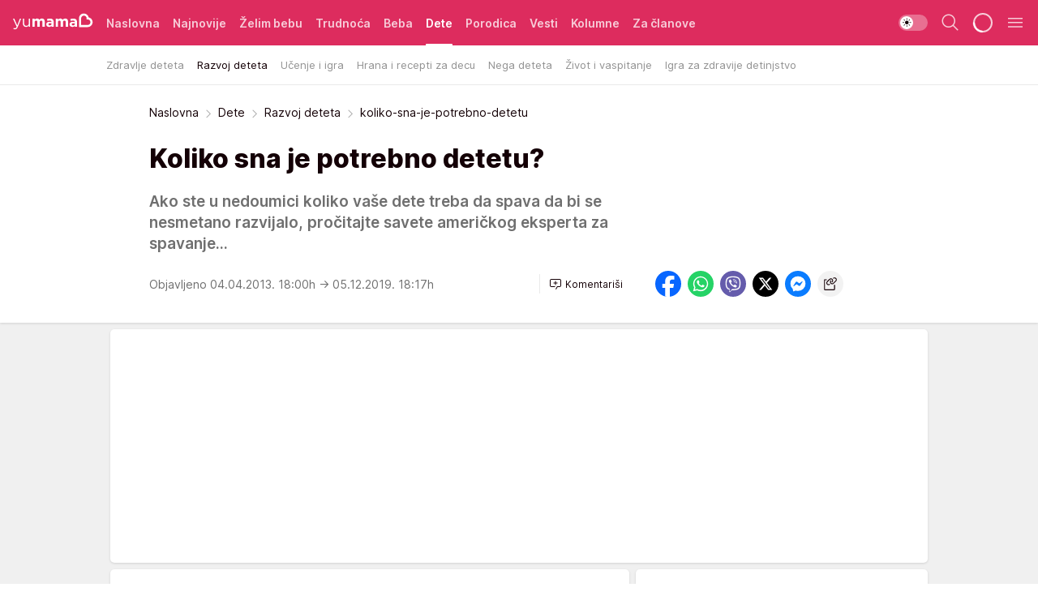

--- FILE ---
content_type: text/html; charset=utf-8
request_url: https://yumama.mondo.rs/dete/razvoj-deteta/a17598/koliko-sna-je-potrebno-detetu.html
body_size: 36958
content:
<!DOCTYPE html><html  lang="sr"><head><meta charset="utf-8"><meta name="viewport" content="width=device-width, initial-scale=1"><script type="importmap">{"imports":{"#entry":"/_nuxt/entry.6U7h6Sua.js"}}</script><script data-cfasync="false">(function(w,d,s,l,i){w[l]=w[l]||[];w[l].push({'gtm.start':
            new Date().getTime(),event:'gtm.js'});var f=d.getElementsByTagName(s)[0],
            j=d.createElement(s),dl=l!='dataLayer'?'&l='+l:'';j.async=true;j.src=
            'https://www.googletagmanager.com/gtm.js?id='+i+dl;f.parentNode.insertBefore(j,f);
            })(window,document,'script','dataLayer','GTM-KTJZ78Z');</script><script>'use strict';(function(b,t,q,h,c,e,f,r,u,a,v,w,m,k,n,p,l){l=(d,g)=>{m=new URLSearchParams(q.search);m.has(d)?g=m.get(d):b[h]&&b[h].hasOwnProperty(d)&&(g=b[h][d]);return isNaN(+g)?g:+g};l('pjnx',!1)||(b[h]=b[h]||{},b[c]=b[c]||{},b[c][e]=b[c][e]||[],k=d=>{a.b[d]=performance.now();a.b[f](d)},n=(d,g)=>{for(;0<d.length;)g[f](d.shift())},p=()=>{a.p=b[c][e][f];b[c][e][f]=a.s[f].bind(a.s)},a=b["__"+h]={t:l('pjfsto',3E3),m:l('pjfstom',2),s:[()=>{k("s");b[c].pubads().setTargeting('pjpel',a.b)}],f:d=>{a.p&&
                (k('f'+d),b[c][e][f]=a.p,a.p=!1,n(a.s,b[c][e]))},g:()=>{a.p&&p();k('g');a.r=setTimeout(()=>a.f('t'),a.t+a.b.g*a.m)}},b[c][e].shift&&(n(b[c][e],a.s),a.b=[],b[c][e][f](()=>a.g()),p(),k('v'+r)))})(window,document,location,'pubjelly','googletag','cmd','push',4);</script><script src="https://pubjelly.nxjmp.com/a/main/pubjelly.js?key=na" async onerror="__pubjelly.f('e')"></script><link rel="canonical" href="https://yumama.mondo.rs/dete/razvoj-deteta/a17598/koliko-sna-je-potrebno-detetu.html"><script>var googletag = googletag || {}; googletag.cmd = googletag.cmd || [];</script><script src="https://securepubads.g.doubleclick.net/tag/js/gpt.js" async></script><title>koliko-sna-je-potrebno-detetu | Yumama</title><script async data-cfasync="false">window.googletag=window.googletag||{},window.googletag.cmd=window.googletag.cmd||[];var packs=window.localStorage.getItem("df_packs"),packsParsed=packs&&JSON.parse(packs)||[];try{var a=window.localStorage.getItem("df_packsx"),s=a&&JSON.parse(a)||[];s.length&&(packsParsed=packsParsed.concat(s),packsParsed=Array.from(new Set(packsParsed)));var r,e=window.localStorage.getItem("df_packsy"),t=(e&&JSON.parse(e)||[]).map(function(a){return a.id});t.length&&(packsParsed=packsParsed.concat(t),packsParsed=Array.from(new Set(packsParsed)))}catch(d){}var standardPacks=window.localStorage.getItem("df_sp"),standardPacksParsed=standardPacks&&JSON.parse(standardPacks)||[];try{var g=window.localStorage.getItem("df_spx"),c=g&&JSON.parse(g)||[];c.length&&(standardPacksParsed=standardPacksParsed.concat(c),standardPacksParsed=Array.from(new Set(standardPacksParsed)));var o,n=window.localStorage.getItem("df_spy"),p=(n&&JSON.parse(n)||[]).map(function(a){return a.id});p.length&&(standardPacksParsed=standardPacksParsed.concat(p),standardPacksParsed=Array.from(new Set(standardPacksParsed)))}catch(P){}var platforms=window.localStorage.getItem("df_pl"),platformsParsed=platforms&&(JSON.parse(platforms)||[]);if(platformsParsed&&platformsParsed.length)for(var i=0;i<platformsParsed.length;i++)1===platformsParsed[i]&&packsParsed?window.googletag.cmd.push(function(){window.googletag.pubads().setTargeting("defractal",packsParsed)}):2===platformsParsed[i]&&packsParsed&&packsParsed.length?(window.midasWidgetTargeting=window.midasWidgetTargeting||{},window.midasWidgetTargeting.targetings=window.midasWidgetTargeting.targetings||[],window.midasWidgetTargeting.targetings.push({defractal:packsParsed})):3===platformsParsed[i]&&standardPacksParsed&&standardPacksParsed.length&&window.googletag.cmd.push(function(){window.googletag.pubads().setTargeting("defractal_sp",standardPacksParsed)});</script><script src="https://cdn.mediaoutcast.com/player/1.15.0/js/mov-init.min.js" async></script><script src="https://cdn.krakenoptimize.com/setup/get/2c3d3670-34bd-47ec-339e-08d9d68e00ed" async body type="text/javascript" data-cfasync="false"></script><script src="https://cdn.defractal.com/scripts/defractal-4-00440016-9DF8-4D73-AF53-4F07BD2C412E.js" async></script><link rel="stylesheet" href="/_nuxt/entry.DSzwiGtr.css" crossorigin><link rel="preload" as="font" href="https://static2yumama.mondo.rs/fonts/Inter.var.woff2" type="font/woff2" crossorigin><link rel="preload" as="font" href="https://static2yumama.mondo.rs/fonts/icomoon/icons.woff" type="font/woff" crossorigin><link rel="preload" as="image" href="https://static2yumama.mondo.rs/api/v3/images/592/1184/10221"><link rel="modulepreload" as="script" crossorigin href="/_nuxt/entry.6U7h6Sua.js"><link rel="preload" as="fetch" fetchpriority="low" crossorigin="anonymous" href="/_nuxt/builds/meta/519b92a0-a0a8-47d2-b9c2-807aea546570.json"><script data-cfasync="false">window.gdprAppliesGlobally=true;(function(){function n(e){if(!window.frames[e]){if(document.body&&document.body.firstChild){var t=document.body;var r=document.createElement("iframe");r.style.display="none";r.name=e;r.title=e;t.insertBefore(r,t.firstChild)}else{setTimeout(function(){n(e)},5)}}}function e(r,a,o,s,c){function e(e,t,r,n){if(typeof r!=="function"){return}if(!window[a]){window[a]=[]}var i=false;if(c){i=c(e,n,r)}if(!i){window[a].push({command:e,version:t,callback:r,parameter:n})}}e.stub=true;e.stubVersion=2;function t(n){if(!window[r]||window[r].stub!==true){return}if(!n.data){return}var i=typeof n.data==="string";var e;try{e=i?JSON.parse(n.data):n.data}catch(t){return}if(e[o]){var a=e[o];window[r](a.command,a.version,function(e,t){var r={};r[s]={returnValue:e,success:t,callId:a.callId};n.source.postMessage(i?JSON.stringify(r):r,"*")},a.parameter)}}const smt=window[r];if(typeof smt!=="function"){window[r]=e;if(window.addEventListener){window.addEventListener("message",t,false)}else{window.attachEvent("onmessage",t)}}}e("__uspapi","__uspapiBuffer","__uspapiCall","__uspapiReturn");n("__uspapiLocator");e("__tcfapi","__tcfapiBuffer","__tcfapiCall","__tcfapiReturn");n("__tcfapiLocator");(function(e){var t=document.createElement("link");t.rel="preconnect";t.as="script";var r=document.createElement("link");r.rel="dns-prefetch";r.as="script";var n=document.createElement("link");n.rel="preload";n.as="script";var i=document.createElement("script");i.id="spcloader";i.type="text/javascript";i["async"]=true;i.charset="utf-8";var a="https://sdk.privacy-center.org/"+e+"/loader.js?target="+document.location.hostname;if(window.didomiConfig&&window.didomiConfig.user){var o=window.didomiConfig.user;var s=o.country;var c=o.region;if(s){a=a+"&country="+s;if(c){a=a+"&region="+c}}}t.href="https://sdk.privacy-center.org/";r.href="https://sdk.privacy-center.org/";n.href=a;i.src=a;var d=document.getElementsByTagName("script")[0];d.parentNode.insertBefore(t,d);d.parentNode.insertBefore(r,d);d.parentNode.insertBefore(n,d);d.parentNode.insertBefore(i,d)})("82d80c84-586b-4519-bdef-240ed8c7f096")})();</script><script data-cfasync="false">function scrollDistance(i,n=66){if(!i||"function"!=typeof i)return;let e,o,t,d;window.addEventListener("scroll",function(l){o||(o=window.pageYOffset),window.clearTimeout(e),e=setTimeout(function(){t=window.pageYOffset,i(d=t-o,o,t),o=null,t=null,d=null},n)},!1)}window.didomiOnReady=window.didomiOnReady||[],window.didomiOnReady.push(function(i){i.notice.isVisible()&&scrollDistance(function(n){parseInt(Math.abs(n),10)>198&&i.notice.isVisible()&&i.setUserAgreeToAll()});if(i.notice.isVisible() && window.innerWidth <= 768){document.body.classList.remove("didomi-popup-open","didomi-popup-open-ios")}if(i.notice.isVisible()){document.querySelector(".didomi-popup").addEventListener("click", e=>{console.log(e)})}});</script><script>window.pp_gemius_identifier = 'nddLo.t0tHaR0oVdngIBGJcgzXYIIo_SbJGyUKkNbJH.m7';
                function gemius_pending(i) { window[i] = window[i] || function () { var x = window[i + '_pdata'] = window[i + '_pdata'] || []; x[x.length] = arguments; }; };
                gemius_pending('gemius_hit'); gemius_pending('gemius_event'); gemius_pending('gemius_init'); gemius_pending('pp_gemius_hit'); gemius_pending('pp_gemius_event'); gemius_pending('pp_gemius_init');
                (function (d, t) {
                    try {
                        var gt = d.createElement(t), s = d.getElementsByTagName(t)[0], l = 'http' + ((location.protocol == 'https:') ? 's' : ''); gt.setAttribute('async', 'async');
                        gt.setAttribute('defer', 'defer'); gt.src = l + '://gars.hit.gemius.pl/xgemius.js'; s.parentNode.insertBefore(gt, s);
                    } catch (e) { }
                })(document, 'script');</script><script>(function(){var dbpr=100;if(Math.random()*100>100-dbpr){var d="dbbRum",w=window,o=document,a=addEventListener,scr=o.createElement("script");scr.async=!0;w[d]=w[d]||[];w[d].push(["presampling",dbpr]);["error","unhandledrejection"].forEach(function(t){a(t,function(e){w[d].push([t,e])});});scr.src="https://cdn.debugbear.com/7cvA2nRRO8aJ.js";o.head.appendChild(scr);}})()</script><meta name="title" content="Koliko sna je potrebno detetu?"><meta hid="description" name="description" content="Ako ste u nedoumici koliko vaše dete treba da spava da bi se nesmetano razvijalo, pročitajte savete američkog eksperta za spavanje..."><meta hid="robots" property="robots" content="max-image-preview:large"><meta hid="og:type" property="og:type" content="website"><meta hid="og:title" property="og:title" content="Koliko sna je potrebno detetu?"><meta hid="og:description" property="og:description" content="Ako ste u nedoumici koliko vaše dete treba da spava da bi se nesmetano razvijalo, pročitajte savete američkog eksperta za spavanje..."><meta hid="og:image" property="og:image" content="https://static2yumama.mondo.rs/Picture/10221/jpeg/koliko_sna_je_potrebno_detetu_947978084"><meta hid="og:url" property="og:url" content="https://yumama.mondo.rs/dete/razvoj-deteta/a17598/koliko-sna-je-potrebno-detetu.html"><meta hid="twitter:card" name="twitter:card" content="summary_large_image"><meta hid="twitter:title" name="twitter:title" content="Koliko sna je potrebno detetu?"><meta hid="twitter:description" name="twitter:description" content="Yumama 2023"><meta hid="twitter:image" name="twitter:image" content="https://static2yumama.mondo.rs/Picture/10221/jpeg/koliko_sna_je_potrebno_detetu_947978084"><meta hid="twitter.url" name="twitter.url" content="https://yumama.mondo.rs/dete/razvoj-deteta/a17598/koliko-sna-je-potrebno-detetu.html"><link rel="icon" type="image/svg+xml" href="/favicons/yumama/icon.svg" sizes="any"><link rel="icon" type="image/png" href="/favicons/yumama/favicon-32x32.png" sizes="32x32"><link rel="icon" type="image/png" href="/favicons/yumama/favicon-128x128.png" sizes="128x128"><link rel="apple-touch-icon" type="image/png" href="/favicons/yumama/favicon-180x180.png" sizes="180x180"><link rel="icon" type="image/png" href="/favicons/yumama/favicon-192x192.png" sizes="192x192"><link rel="icon" type="image/png" href="/favicons/yumama/favicon-512x512.png" sizes="512x512"><link rel="alternate" hreflang="sr" href="https://yumama.mondo.rs/dete/razvoj-deteta/a17598/koliko-sna-je-potrebno-detetu.html"><link rel="alternate" type="application/rss+xml" title="RSS feed for Naslovna" href="https://yumama.mondo.rs/rss/1/Naslovna"><link rel="alternate" type="application/rss+xml" title="RSS feed for Želim bebu" href="https://yumama.mondo.rs/rss/12/zelim-bebu"><link rel="alternate" type="application/rss+xml" title="RSS feed for Trudnoća" href="https://yumama.mondo.rs/rss/13/trudnoca"><link rel="alternate" type="application/rss+xml" title="RSS feed for Beba" href="https://yumama.mondo.rs/rss/14/beba"><link rel="alternate" type="application/rss+xml" title="RSS feed for Dete" href="https://yumama.mondo.rs/rss/15/dete"><link rel="alternate" type="application/rss+xml" title="RSS feed for Porodica" href="https://yumama.mondo.rs/rss/75/porodica"><link rel="alternate" type="application/rss+xml" title="RSS feed for Vesti" href="https://yumama.mondo.rs/rss/100/vesti"><script type="application/ld+json">{
  "@context": "https://schema.org",
  "@graph": [
    {
      "@type": "NewsMediaOrganization",
      "@id": "https://yumama.mondo.rs/#publisher",
      "name": "Yumama",
      "url": "https://yumama.mondo.rs/",
      "sameAs": [
        "https://www.facebook.com/YuMamaPortal/",
        "https://www.instagram.com/yumama.rs/",
        "https://www.youtube.com/channel/UCgGz9Vaf7dh26U5KrjhIJ1Q"
      ],
      "logo": {
        "@type": "ImageObject",
        "@id": "https://yumama.mondo.rs/#/schema/image/yumamars-logo",
        "url": "https://staticyumama.mondo.rs/Picture/12/png/Group-3199",
        "width": 201,
        "height": 40,
        "caption": "Yumama Logo"
      },
      "image": {
        "@id": "https://yumama.mondo.rs/#/schema/image/yumamars-logo"
      }
    },
    {
      "@type": "WebSite",
      "@id": "https://yumama.mondo.rs/#/schema/website/yumamars",
      "url": "https://yumama.mondo.rs",
      "name": "yumama.rs",
      "publisher": {
        "@id": "https://yumama.mondo.rs/#publisher"
      },
      "potentialAction": {
        "@type": "SearchAction",
        "target": "https://yumama.mondo.rs/search/1/1?q={search_term_string}",
        "query-input": "required name=search_term_string"
      }
    },
    {
      "@type": "WebPage",
      "@id": "https://yumama.mondo.rs/dete/razvoj-deteta/a17598/koliko-sna-je-potrebno-detetu.html",
      "url": "https://yumama.mondo.rs/dete/razvoj-deteta/a17598/koliko-sna-je-potrebno-detetu.html",
      "inLanguage": "sr-Latn",
      "breadcrumb": {
        "@id": "https://yumama.mondo.rs/dete/razvoj-deteta/a17598/koliko-sna-je-potrebno-detetu.html#/schema/breadcrumb/a17598"
      },
      "name": "koliko-sna-je-potrebno-detetu | Dete | Razvoj deteta",
      "isPartOf": {
        "@id": "https://yumama.mondo.rs/#/schema/website/yumamars"
      },
      "datePublished": "2013-04-04T18:00:00+02:00",
      "dateModified": "2019-12-05T18:17:21+01:00",
      "description": "Ako ste u nedoumici koliko vaše dete treba da spava da bi se nesmetano razvijalo, pročitajte savete američkog eksperta za spavanje..."
    },
    {
      "@type": [
        "Article",
        "NewsArticle"
      ],
      "@id": "https://yumama.mondo.rs/dete/razvoj-deteta/a17598/koliko-sna-je-potrebno-detetu.html#/schema/article/a17598",
      "headline": "Koliko sna je potrebno detetu?",
      "description": "Ako ste u nedoumici koliko vaše dete treba da spava da bi se nesmetano razvijalo, pročitajte savete američkog eksperta za spavanje...",
      "isPartOf": {
        "@id": "https://yumama.mondo.rs/dete/razvoj-deteta/a17598/koliko-sna-je-potrebno-detetu.html"
      },
      "mainEntityOfPage": {
        "@id": "https://yumama.mondo.rs/dete/razvoj-deteta/a17598/koliko-sna-je-potrebno-detetu.html"
      },
      "datePublished": "2013-04-04T18:00:00+02:00",
      "dateModified": "2019-12-05T18:17:21+01:00",
      "image": [
        {
          "@context": "http://schema.org",
          "@type": "ImageObject",
          "width": 1200,
          "height": 675,
          "description": "koliko-sna-je-potrebno-detetu",
          "url": "https://static2yumama.mondo.rs/Picture/10221/jpeg/koliko_sna_je_potrebno_detetu_947978084"
        },
        {
          "@context": "http://schema.org",
          "@type": "ImageObject",
          "width": 1200,
          "height": 1200,
          "description": "koliko-sna-je-potrebno-detetu",
          "url": "https://static2yumama.mondo.rs/MediumImage/10221/jpeg/koliko_sna_je_potrebno_detetu_947978084"
        },
        {
          "@context": "http://schema.org",
          "@type": "ImageObject",
          "width": 1200,
          "height": 900,
          "description": "koliko-sna-je-potrebno-detetu",
          "url": "https://static2yumama.mondo.rs/Thumbnail/10221/jpeg/koliko_sna_je_potrebno_detetu_947978084"
        }
      ],
      "keywords": [
        "spavanje",
        "razvoj deteta",
        "zdravlje dece",
        "popodnevno spavanje",
        "zdravlje bebe"
      ],
      "author": [
        {
          "@type": "Person",
          "url": "https://yumama.mondo.rs/journalist17/Natasa-Djordjevic",
          "name": "Natasa Djordjevic"
        }
      ],
      "publisher": {
        "@id": "https://yumama.mondo.rs/#publisher"
      },
      "isAccessibleForFree": "True"
    },
    {
      "@type": "BreadcrumbList",
      "@id": "https://yumama.mondo.rs/dete/razvoj-deteta/a17598/koliko-sna-je-potrebno-detetu.html#/schema/breadcrumb/a17598",
      "itemListElement": [
        {
          "@type": "ListItem",
          "position": 1,
          "item": {
            "@type": "WebPage",
            "@id": "https://yumama.mondo.rs/dete",
            "url": "https://yumama.mondo.rs/dete",
            "name": "Dete"
          }
        },
        {
          "@type": "ListItem",
          "position": 2,
          "item": {
            "@type": "WebPage",
            "@id": "https://yumama.mondo.rs/dete/razvoj-deteta",
            "url": "https://yumama.mondo.rs/dete/razvoj-deteta",
            "name": "Razvoj deteta"
          }
        },
        {
          "@type": "ListItem",
          "position": 3,
          "item": {
            "@id": "https://yumama.mondo.rs/dete/razvoj-deteta/a17598/koliko-sna-je-potrebno-detetu.html",
            "name": "koliko-sna-je-potrebno-detetu | Dete | Razvoj deteta"
          }
        }
      ]
    }
  ]
}</script><script type="module" src="/_nuxt/entry.6U7h6Sua.js" crossorigin></script></head><body><div id="__nuxt"><div><div class="main light yumama page-has-submenu" style=""><!----><header class="header has-submenu"><div class="container"><div class="header__content_wrap"><div class="header__content"><div class="header-logo"><a href="/" class="" title="Yumama"><div class="header-logo__wrap"><svg class="logo-dimensions header-logo__image"><use xlink:href="/img/logo/yumama.svg?v=28112025#logo-light"></use></svg><span class="header-logo__span">Yumama</span></div></a></div><!--[--><nav class="header-navigation"><div class="header-navigation__wrap"><ul class="header-navigation__list"><!--[--><li class="js_item_1 header-navigation__list-item"><!--[--><a href="/" class="has-no-background"><span style=""><!----><span>Naslovna</span></span></a><!--]--><!--[--><!--]--></li><li class="js_item_126 header-navigation__list-item"><!--[--><a href="/Najnovije" class="has-no-background"><span style=""><!----><span>Najnovije</span></span></a><!--]--><!--[--><!--]--></li><li class="js_item_12 header-navigation__list-item"><!--[--><a href="/zelim-bebu" class="has-no-background"><span style=""><!----><span>Želim bebu</span></span></a><!--]--><!--[--><!--]--></li><li class="js_item_13 header-navigation__list-item"><!--[--><a href="/trudnoca" class="has-no-background"><span style=""><!----><span>Trudnoća</span></span></a><!--]--><!--[--><!--]--></li><li class="js_item_14 header-navigation__list-item"><!--[--><a href="/beba" class="has-no-background"><span style=""><!----><span>Beba</span></span></a><!--]--><!--[--><!--]--></li><li class="js_item_15 is-active header-navigation__list-item"><!--[--><a href="/dete" class="has-no-background"><span style=""><!----><span>Dete</span></span></a><!--]--><!--[--><nav class="header__subnavigation isArticle"><div class="header-subnavigation__wrap"><ul class="header-subnavigation__list"><!--[--><li class="js_item_66 header-subnavigation__list-item"><!--[--><a href="/dete/zdravlje-deteta" class="has-no-background"><span style=""><!----><span>Zdravlje deteta</span></span></a><!----><!--]--></li><li class="is-active js_item_67 header-subnavigation__list-item"><!--[--><a href="/dete/razvoj-deteta" class="has-no-background"><span style=""><!----><span>Razvoj deteta</span></span></a><!----><!--]--></li><li class="js_item_68 header-subnavigation__list-item"><!--[--><a href="/dete/ucenje-igra" class="has-no-background"><span style=""><!----><span>Učenje i igra</span></span></a><!----><!--]--></li><li class="js_item_69 header-subnavigation__list-item"><!--[--><a href="/dete/hrana-recepti-za-decu" class="has-no-background"><span style=""><!----><span>Hrana i recepti za decu</span></span></a><!----><!--]--></li><li class="js_item_70 header-subnavigation__list-item"><!--[--><a href="/dete/nega-deteta" class="has-no-background"><span style=""><!----><span>Nega deteta</span></span></a><!----><!--]--></li><li class="js_item_71 header-subnavigation__list-item"><!--[--><a href="/dete/zivot-vaspitanje-deteta" class="has-no-background"><span style=""><!----><span>Život i vaspitanje</span></span></a><!----><!--]--></li><li class="js_item_125 header-subnavigation__list-item"><!--[--><a href="/Dete/Igra-za-zdravije-detinjstvo" class="has-no-background"><span style=""><!----><span>Igra za zdravije detinjstvo</span></span></a><!----><!--]--></li><!--]--></ul><span class="is-hidden header-navigation__list-item is-view-more"><span class="">Još</span> <i class="icon-overflow-menu--vertical view-more-icon" aria-hidden="true"></i><ul class="is-hidden header-subnavigation__children"><!--[--><!--]--></ul></span></div></nav><!--]--></li><li class="js_item_75 header-navigation__list-item"><!--[--><a href="/porodica" class="has-no-background"><span style=""><!----><span>Porodica</span></span></a><!--]--><!--[--><!--]--></li><li class="js_item_100 header-navigation__list-item"><!--[--><a href="/vesti" class="has-no-background"><span style=""><!----><span>Vesti</span></span></a><!--]--><!--[--><!--]--></li><li class="js_item_82 header-navigation__list-item"><!--[--><a href="/kolumne" class="has-no-background"><span style=""><!----><span>Kolumne</span></span></a><!--]--><!--[--><!--]--></li><li class="js_item_97 header-navigation__list-item"><!--[--><a href="/za-clanove" class="has-no-background"><span style=""><!----><span>Za članove</span></span></a><!--]--><!--[--><!--]--></li><!--]--></ul></div><span class="is-hidden header-navigation__list-item is-view-more">Još <i class="icon-overflow-menu--vertical view-more-icon" aria-hidden="true"></i><ul class="is-hidden header-subnavigation__children"><!--[--><!--]--></ul></span><!--[--><!--]--></nav><!--]--><div class="header-extra"><div class="theme-toggle theme-toggle--light"><div class="icon-wrap icon-wrap_light"><i class="icon icon-light--filled" aria-hidden="true"></i></div><div class="icon-wrap icon-wrap_asleep"><i class="icon icon-asleep--filled" aria-hidden="true"></i></div></div><div class="header-extra__icon"><i class="icon-search" aria-hidden="true"></i><div class="header-search"><div class="header-search-wrap"><form><input type="text" class="input" placeholder=" Pretraži Yumamu"><!----></form><div class="header-search__close"><i aria-hidden="true" class="icon icon-close"></i></div></div></div></div><div class="header-extra__icon" style="display:none;"><i class="icon-headphones-custom" aria-hidden="true"></i></div><!--[--><div class="header-extra__icon isSpinner"><div class="spinner" data-v-eba6742f></div></div><!--]--><div class="header-extra__icon" style="display:none;"><i class="icon-notification" aria-hidden="true"></i></div><div class="header-extra__icon header-extra__menu"><i class="icon-menu" aria-hidden="true"></i></div><!--[--><div class="navigation-drawer" style="right:-100%;"><div class="navigation-drawer__header"><div class="navigation-drawer__logo"><svg class="navigation-drawer__logo_image"><use xlink:href="/img/logo/yumama.svg?v=28112025#logo-drawer-light"></use></svg></div><div class="navigation-drawer__close"><i class="icon-close" aria-hidden="true"></i></div></div><div class="navigation-drawer__tabs"><span class="is-active">Kategorije</span><span class="">Ostalo</span></div><!----><div class="navigation-drawer__footer"><ul class="social-menu__list"><!--[--><li class="social-menu__list-item"><a href="https://www.facebook.com/YuMamaPortal/" target="_blank" rel="noopener" aria-label="Facebook"><i class="icon-logo--facebook social-menu__list-icon" aria-hidden="true"></i></a></li><li class="social-menu__list-item"><a href="https://www.instagram.com/yumama.rs/?hl=en" target="_blank" rel="noopener" aria-label="Instagram"><i class="icon-logo--instagram social-menu__list-icon" aria-hidden="true"></i></a></li><li class="social-menu__list-item"><a href="https://yumama.mondo.rs/rss-feed" target="_blank" rel="noopener" aria-label="RSS"><i class="icon-logo--rss social-menu__list-icon" aria-hidden="true"></i></a></li><!--]--></ul></div></div><!--]--></div></div></div></div></header><div class="generic-page" data-v-b527da3b><div class="main-container wallpaper-helper" data-v-b527da3b data-v-fdf9347c><!--[--><!----><!--[--><div class="wallpaper-wrapper" data-v-fdf9347c><div class="container"><div id="wallpaper-left" class="wallpaper-left wallpaper-watch"></div><div id="wallpaper-right" class="wallpaper-right wallpaper-watch"></div></div></div><div class="main_wrapper" data-v-fdf9347c><div class="container" data-v-fdf9347c><div id="wallpaper-top" class="wallpaper-top"></div></div><div class="article-header" data-v-fdf9347c data-v-86095f06><div class="article-header-wrap" data-v-86095f06><div class="article-header-container" data-v-86095f06><div class="breadcrumbs-wrap" data-v-86095f06 data-v-77f0710d><div class="breadcrumbs" data-v-77f0710d><a href="/" class="breadcrumbs-link" data-v-77f0710d>Naslovna</a><!--[--><div class="breadcrumbs-icon-container" data-v-77f0710d><i class="icon-chevron--right" aria-hidden="true" data-v-77f0710d></i><a href="/dete" class="breadcrumbs-link" data-v-77f0710d>Dete</a></div><div class="breadcrumbs-icon-container" data-v-77f0710d><i class="icon-chevron--right" aria-hidden="true" data-v-77f0710d></i><a href="/dete/razvoj-deteta" class="breadcrumbs-link" data-v-77f0710d>Razvoj deteta</a></div><div class="breadcrumbs-icon-container" data-v-77f0710d><i class="icon-chevron--right" aria-hidden="true" data-v-77f0710d></i><span class="breadcrumbs-title" data-v-77f0710d>koliko-sna-je-potrebno-detetu</span></div><!--]--></div></div><div class="article-header-labels" data-v-86095f06 data-v-4f4997d9><!----><!----><!----><!----><!----></div><h1 class="article-header-title" data-v-86095f06>Koliko sna je potrebno detetu?</h1><strong class="article-header-lead" data-v-86095f06>Ako ste u nedoumici koliko vaše dete treba da spava da bi se nesmetano razvijalo, pročitajte savete američkog eksperta za spavanje...</strong><!----><!----><div class="article-header-author-share" data-v-86095f06><div class="article-header-author-comments" data-v-86095f06><div class="article-header-author-date" data-v-86095f06><!----><div class="article-header-date" datetime="2013-04-04T18:00:00" data-v-86095f06><time class="article-header-date-published" data-v-86095f06>Objavljeno 04.04.2013. 18:00h  </time><time class="article-header-date-edited" datetime="2019-12-05T18:17:21" data-v-86095f06> → 05.12.2019. 18:17h</time></div></div><div class="article-engagement-bar" data-v-86095f06 data-v-c0f3996a><div class="card-engagement-bar card-engagement-bar-wrap" data-v-c0f3996a><div class="card-engagement-bar__left"><!----><!----><!----><div role="button" class="btn"><!--[--><i class="icon-add-comment"></i><span class="text-add-comment">Komentariši</span><!--]--></div></div><!----></div></div></div><div class="article-exposed-share" data-v-86095f06 data-v-5d9026f4><div class="tooltip-box card-share-wrap" data-v-5d9026f4 data-v-2f96c82c><!--[--><!--[--><a role="button" class="tooltip-box__item facebook" data-v-2f96c82c><svg viewBox="0 0 32 32" class="icon facebook" data-v-2f96c82c><use xlink:href="/img/sprite-shares-02042025.svg#facebook-sign" data-v-2f96c82c></use></svg></a><!--]--><!--[--><a role="button" class="tooltip-box__item whatsapp" data-v-2f96c82c><svg viewBox="0 0 24 24" class="icon whatsapp" data-v-2f96c82c><use xlink:href="/img/sprite-shares-02042025.svg#whatsapp" data-v-2f96c82c></use></svg></a><!--]--><!--[--><a role="button" class="tooltip-box__item viber" data-v-2f96c82c><svg viewBox="0 0 24 24" class="icon viber" data-v-2f96c82c><use xlink:href="/img/sprite-shares-02042025.svg#viber" data-v-2f96c82c></use></svg></a><!--]--><!--[--><a role="button" class="tooltip-box__item twitter" data-v-2f96c82c><svg viewBox="0 0 24 24" class="icon twitter" data-v-2f96c82c><use xlink:href="/img/sprite-shares-02042025.svg#twitter" data-v-2f96c82c></use></svg></a><!--]--><!--[--><a role="button" class="tooltip-box__item messenger" data-v-2f96c82c><svg viewBox="0 0 24 24" class="icon messenger" data-v-2f96c82c><use xlink:href="/img/sprite-shares-02042025.svg#messenger" data-v-2f96c82c></use></svg></a><!--]--><!--]--><a role="button" class="tooltip-box__item copy-link" data-v-2f96c82c><svg viewBox="0 0 24 24" class="icon copy-link" data-v-2f96c82c><use xlink:href="/img/sprite-shares-02042025.svg#copy--link-adapted" data-v-2f96c82c></use></svg></a></div></div></div></div></div></div><div class="container" data-v-fdf9347c><!--[--><!--[--><!----><!--]--><!--[--><div class="container placeholder250px gptArticleTop" data-v-fdf9347c><div class="gpt-ad-banner"><div position="0" lazy="false"></div></div></div><!--]--><!--[--><div class="article-main" data-v-fdf9347c><div class="is-main article-content with-sidebar" data-v-1df6af20><div class="full-width" data-v-1df6af20><div class="sticky-scroll-container isSticky" data-v-1df6af20><!--[--><!--[--><div class="generic-component" data-v-1df6af20 data-v-a3833593><!--[--><article class="" data-v-a3833593><!--[--><div class="article-big-image" data-v-ae381be6><figure class="big-image-container" data-v-ae381be6><div class="card-image-container big-image-container__image" style="aspect-ratio:1.5;" data-v-ae381be6 data-v-ecf0a92a><picture class="" data-v-ecf0a92a><!--[--><source media="(max-width: 1023px)" srcset="https://static2yumama.mondo.rs/api/v3/images/960/1920/10221,
https://static2yumama.mondo.rs/api/v3/images/960/1920/10221 1.5x" data-v-ecf0a92a><source media="(min-width: 1024px)" srcset="https://static2yumama.mondo.rs/api/v3/images/960/1920/10221" data-v-ecf0a92a><!--]--><img src="https://static2yumama.mondo.rs/api/v3/images/960/1920/10221" srcset="https://static2yumama.mondo.rs/api/v3/images/960/1920/10221,
https://static2yumama.mondo.rs/api/v3/images/960/1920/10221 1.5x" alt="" class="" style="" data-v-ecf0a92a></picture></div><figcaption class="big-image-source" data-v-ae381be6><!----><span class="big-image-source-copy" data-v-ae381be6>Foto:&nbsp;Foto: Thinkstock</span></figcaption></figure></div><!--]--><!--[--><!--]--><div class="article-body"><!--[--><!--]--><!--[--><!--]--><!--[--><!--[--><!--[--><div class="article-rte" document-template="NewsArticle"> <p>Većini dece treba dosta sna, često mnogo više nego što im roditelji dozvoljavaju.</p> </div><!--]--><!--[--><!--]--><!--]--><!--[--><!--[--><div class="article-rte paragrafNumber_2" document-template="NewsArticle"> <p>Stručnjak za dečji san, dr Džodi Mindel, ističe: </p> </div><!--]--><!--[--><!--]--><!--]--><!--[--><!--[--><div class="article-rte paragrafNumber_3" document-template="NewsArticle"> <p>"Ukoliko dete ima loše navike spavanja ili odbija da spava preko dana ili da ode na spavanje pre 10 njegovi roditelji će pretpostaviti da njemu ne treba mnogo sna. Ali to nije tačno. Verovatnije je da takvo dete, lišeno sna, ima problem sa hiperaktivnošću i da je preumorno kada dođe vreme za spavanje."</p> </div><!--]--><!--[--><!--]--><!--]--><!--[--><!--[--><div class="article-ad" document-template="NewsArticle"><!----><div class="midas-intext"><div id="midasWidget__11217"></div></div></div><!--]--><!--[--><!--]--><!--]--><!--[--><!--[--><div class="related-news__wrap" document-template="NewsArticle" data-v-6784d22a><span class="related-news__block-title" data-v-6784d22a>Povezane vesti</span><!--[--><!--[--><a href="/a32204/" class="related-news__link" data-v-6784d22a><span class="related-news__content" data-v-6784d22a><span class="related-news__text-content" data-v-6784d22a><span class="related-news__label-wrap" data-v-6784d22a><span class="related-news__label" data-v-6784d22a>Razvoj deteta</span></span><span class="related-news__title" data-v-6784d22a>Preporuke pedijatra: Kada je detetu potreban jastuk?</span></span><figure class="related-news__image" data-v-6784d22a><div class="card-image-container" data-v-6784d22a data-v-ecf0a92a><picture class="" data-v-ecf0a92a><!--[--><source media="(max-width: 1023px)" srcset="https://static2yumama.mondo.rs/api/v3/images/212/424/38555" data-v-ecf0a92a><source media="(min-width: 1024px)" srcset="https://static2yumama.mondo.rs/api/v3/images/212/424/38555" data-v-ecf0a92a><!--]--><img src="https://static2yumama.mondo.rs/api/v3/images/212/424/38555" srcset="https://static2yumama.mondo.rs/api/v3/images/212/424/38555" alt="" class="" loading="lazy" style="" data-v-ecf0a92a></picture></div></figure></span><!----></a><!--]--><!--]--></div><!--]--><!--[--><!--]--><!--]--><!--[--><!--[--><div class="article-rte" document-template="NewsArticle"> <p><strong>Kako prepoznati da dete nedovoljno spava?</strong></p> </div><!--]--><!--[--><!--]--><!--]--><!--[--><!--[--><div class="article-rte" document-template="NewsArticle"> <p>Ako posumnjate da vaše dete pati od nedostatka sna zapitajte se:</p> </div><!--]--><!--[--><!--]--><!--]--><!--[--><!--[--><div class="article-rte" document-template="NewsArticle"> <p>1. Da li moje dete često zaspi dok se vozi u kolima?</p> </div><!--]--><!--[--><!--]--><!--]--><!--[--><!--[--><div class="article-rte" document-template="NewsArticle"> <p>2. Da li ja treba da ga budim svakog jutra?</p> </div><!--]--><!--[--><!--]--><!--]--><!--[--><!--[--><div class="article-rte" document-template="NewsArticle"> <p>3. Da li izgleda mrzovoljno, razdražljivo i premoreno tokom dana?<strong><DocElement type="FactBoxStandard" version="2" name="Content" id="0" isSearchable="FALSE" hasFormatting="TRUE" binary="FALSE" property-string="" storage=""><div class="fnc-plugin-element"><div class="insertFactBox"><div class="js-factbox"><div class="standard with-title-bar"><strong></strong><p class="js-factbox-desc">Detetu  predškolskog doba i ranog školskog doba, koje je preraslo  dnevno spavanje, treba 11 do 12 sati noćnog sna. Taj broj sati će se sa  njegovim odrastanjem smanjivati. Ali i kada bude tinejdžer biće mu  potrebno devet do 10 sati sna za zdravo i bezbrižno odrastanje</p></div></div></div></div></DocElement></strong></p> </div><!--]--><!--[--><!--]--><!--]--><!--[--><!--[--><div class="article-rte" document-template="NewsArticle"> <p>Ukoliko je na neko od ovih pitanja vaš odgovor da, vaše dete možda ima manje sna nego što je njegovom telu potrebno. Da bi se to promenilo morate pomoći vašem detetu da razvije dobre navike spavanja. To podrazumeva i da napravite raspored kada treba otići na spavanje, a kada ustajati i toga se pridržavati.</p> </div><!--]--><!--[--><!--]--><!--]--><!--[--><!--[--><div class="article-rte" document-template="NewsArticle"> <p><strong>Koliko je sna potrebno deci?</strong></p> </div><!--]--><!--[--><!--]--><!--]--><!--[--><!--[--><div class="article-rte" document-template="NewsArticle"> <p>Svako dete je drugačije, nekom treba više nekom manje sna ali može se reći da za svaki dečji uzrast postoji prosečna potreba sna svakog dana.</p> </div><!--]--><!--[--><!--]--><!--]--><!--[--><!--[--><div class="article-rte" document-template="NewsArticle"> <p>Evo kako ona izgleda:</p> </div><!--]--><!--[--><!--]--><!--]--><!--[--><!--[--><div class="article-rte" document-template="NewsArticle"> <table border="1"><tbody><tr><th>GODINE     <br /></th><th>SPAVANJE/NOĆ    <br /></th><th> SPAVANJE/DAN    </th><th>UKUPNO SPAVANJE</th></tr><tr><td>2 godine</td><td>10 do 12 sati <br /></td><td>1 do 3 sata</td><td>13 sati</td></tr><tr><td>3 godine <br /></td><td>9 do 12 sati</td><td>1 do 3 sata</td><td>12 do 13 sati</td></tr><tr><td>4 godine<br /></td><td>9 do 12 sati</td><td>0 do 2,5 sata</td><td>11 do 12 sati</td></tr><tr><td>5 godina<br /></td><td>8 do 11 sati</td><td>0 do 2,5 sata</td><td>10 do 11 sati</td></tr><tr><td>6 godina<br /></td><td>10 do 11 sati</td><td>Bez spavanja <br /></td><td>10 do 11 sati</td></tr><tr><td>7 godina<br /></td><td>10 do 11 sati</td><td>Bez spavanja <br /></td><td>10 do 11 sati</td></tr><tr><td>8 godina<br /></td><td>10 do 11 sati</td><td>Bez spavanja <br /></td><td>10 do 11 sati</td></tr></tbody></table> </div><!--]--><!--[--><!--]--><!--]--><!--[--><!--[--><div class="article-rte" document-template="NewsArticle"> <p><strong>*Napomena:</strong> Deca koja su naviknuta da duže spavaju preko dana, manje će spavati tokom noći i obrnuto</p> </div><!--]--><!--[--><!--]--><!--]--><!--]--><!----><!--[--><!--]--></div><!----><!----></article><!--]--></div><!--]--><!--[--><div class="generic-component" data-v-1df6af20 data-v-a3833593><!--[--><div class="article-progression" data-v-a3833593 data-v-d6eb61a3><a href="/dete/zdravlje-deteta/a17616/konjunktivitis-kod-dece.html" class="article-progression__link" data-v-d6eb61a3><span class="arrow is-left" data-v-d6eb61a3></span>Prethodna vest</a><a href="/dete/razvoj-deteta/a17587/tri-osnovne-igracke-za-dete-video.html" class="article-progression__link" data-v-d6eb61a3><span class="arrow is-right" data-v-d6eb61a3></span>Sledeća vest</a></div><!--]--></div><!--]--><!--[--><div class="generic-component" data-v-1df6af20 data-v-a3833593><!--[--><section class="article-tags" data-v-a3833593 data-v-0c543b8f><div class="article-tags__title" data-v-0c543b8f>Tagovi</div><ul class="article-tags__list" data-v-0c543b8f><!--[--><li class="article-tags__tag" data-v-0c543b8f><a href="/tag106/Spavanje/1" class="article-tags__tag-link" data-v-0c543b8f>Spavanje</a></li><li class="article-tags__tag" data-v-0c543b8f><a href="/tag224/Razvoj-deteta/1" class="article-tags__tag-link" data-v-0c543b8f>Razvoj deteta</a></li><li class="article-tags__tag" data-v-0c543b8f><a href="/tag202/Zdravlje-dece/1" class="article-tags__tag-link" data-v-0c543b8f>Zdravlje dece</a></li><li class="article-tags__tag" data-v-0c543b8f><a href="/tag2800/Popodnevno-spavanje/1" class="article-tags__tag-link" data-v-0c543b8f>Popodnevno spavanje</a></li><li class="article-tags__tag" data-v-0c543b8f><a href="/tag244/Zdravlje-bebe/1" class="article-tags__tag-link" data-v-0c543b8f>Zdravlje bebe</a></li><!--]--></ul></section><!--]--></div><!--]--><!--[--><div class="generic-component" data-v-1df6af20 data-v-a3833593><!--[--><section class="article-communities" data-v-a3833593 data-v-5bc7a5a9><div class="article-communities-header" data-v-5bc7a5a9><span class="article-communities-title" data-v-5bc7a5a9>Budi deo Yumama zajednice.</span></div><ul class="article-communities-list" data-v-5bc7a5a9><!--[--><li class="article-communities-list-item" data-v-5bc7a5a9><a href="https://www.facebook.com/YuMamaPortal/" target="_blank" rel="noopener" aria-label="Facebook" class="facebook" data-v-5bc7a5a9><svg viewBox="0 0 24 24" class="icon" data-v-5bc7a5a9><use xlink:href="/img/sprite-shares-02042025.svg#facebook-monochrome" data-v-5bc7a5a9></use></svg><span class="article-communities-list-item-name" data-v-5bc7a5a9>Facebook</span></a></li><li class="article-communities-list-item" data-v-5bc7a5a9><a href="https://www.instagram.com/yumama.rs/?hl=en" target="_blank" rel="noopener" aria-label="Instagram" class="instagram" data-v-5bc7a5a9><svg viewBox="0 0 24 24" class="icon" data-v-5bc7a5a9><use xlink:href="/img/sprite-shares-02042025.svg#instagram" data-v-5bc7a5a9></use></svg><span class="article-communities-list-item-name" data-v-5bc7a5a9>Instagram</span></a></li><!--]--></ul></section><!--]--></div><!--]--><!--[--><div class="generic-component isSticky isBottom" data-v-1df6af20 data-v-a3833593><!--[--><div class="article-engagement-bar" data-v-a3833593 data-v-c0f3996a><div class="card-engagement-bar card-engagement-bar-wrap" data-v-c0f3996a><div class="card-engagement-bar__left"><div role="button" class="btn"><i class="icon-thumbs-up"></i><!----><!----><!----><!--[-->Reaguj<!--]--></div><!----><div class="card-divider card-divider-wrap"></div><div role="button" class="btn"><!--[--><i class="icon-add-comment"></i><span class="text-add-comment">Komentariši</span><!--]--></div></div><div class="inArticle card-engagement-bar__right"><div class="card-divider card-divider-wrap"></div><span role="button" aria-label="share" class="btn--round"><i class="icon-share"></i></span><!----></div></div></div><!--]--></div><!--]--><!--]--></div></div></div><aside class="article-sidebar" data-v-1d5f7d48><div class="scroll-reference-start isSticky" data-v-1d5f7d48><!--[--><div class="generic-component" data-v-1d5f7d48 data-v-a3833593><!--[--><div class="container placeholder600px" data-v-a3833593><div class="gpt-ad-banner"><div position="0" lazy="false"></div></div></div><!--]--></div><div class="generic-component" data-v-1d5f7d48 data-v-a3833593><!--[--><div class="latest-news-acl" data-v-a3833593 data-v-cea0f783><div class="latest-news-list-feed" data-v-cea0f783><div class="news-feed" data-v-cea0f783 data-v-8cf1da25><!--[--><div class="card-header card-header-wrap card-header-wrap" data-v-8cf1da25 data-v-57c342d2><!----><span class="card-header__title" data-v-57c342d2>Najnovije</span><a href="/Najnovije" class="card-header__icon" data-v-57c342d2><i class="icon-arrow--right" data-v-57c342d2></i></a></div><!--]--><div class="" data-v-8cf1da25><!--[--><!--[--><!----><div class="feed-list-item" data-v-8cf1da25><div class="card-divider card-divider-wrap card-divider" data-v-8cf1da25 data-v-49e31b96></div><div class="card card-wrap type-news-card-c-simple" data-v-8cf1da25 data-v-d3260d91><a href="/zelim-bebu/priprema-za-trudnocu/a57101/saveti-kako-ocuvati-plodnost-tokom-zime.html" class="card-link" rel="rel"><!--[--><!--[--><!--]--><div class="card-content"><div class="card-text-content"><!--[--><div class="card-labels-wrap is-visible-desktop" data-v-d3260d91><div class="card-labels" data-v-d3260d91 data-v-6ed27fdc><!----><!----><!----><!----><!----><!----><!----><!----><div class="is-secondary card-label card-label-wrap" data-v-6ed27fdc data-v-d3a173a3><!----><!----><span class="label-text" data-v-d3a173a3>Priprema za trudnoću</span></div><!----><!----></div></div><!--]--><!--[--><div class="card-title hasAltTime" data-v-d3260d91><!----><h2 class="title isTitleLighter" data-v-d3260d91>Ovo najbrže narušava hormonsku ravnotežu: Stručnjakinja otkriva kako da poboljšate plodnost tokom zime</h2></div><div class="alt-time" data-v-d3260d91><div class="is-secondary-alt card-label card-label-wrap" data-v-d3260d91 data-v-d3a173a3><!----><!----><span class="label-text" data-v-d3a173a3>Pre 5 h</span></div></div><!--]--><!--[--><!--]--><!--[--><!--]--><!----></div><!--[--><!--]--></div><!----><!--]--></a><!--[--><!--]--><!----></div></div><!----><!--]--><!--[--><!----><div class="feed-list-item" data-v-8cf1da25><div class="card-divider card-divider-wrap card-divider" data-v-8cf1da25 data-v-49e31b96></div><div class="card card-wrap type-news-card-c-simple" data-v-8cf1da25 data-v-d3260d91><a href="/beba/ishrana-bebe/a57099/povucena-mlecna-formula-za-dojencad-zbog-kontaminacije.html" class="card-link" rel="rel"><!--[--><!--[--><!--]--><div class="card-content"><div class="card-text-content"><!--[--><div class="card-labels-wrap is-visible-desktop" data-v-d3260d91><div class="card-labels" data-v-d3260d91 data-v-6ed27fdc><!----><!----><!----><!----><!----><!----><!----><!----><div class="is-secondary card-label card-label-wrap" data-v-6ed27fdc data-v-d3a173a3><!----><!----><span class="label-text" data-v-d3a173a3>Ishrana bebe</span></div><!----><!----></div></div><!--]--><!--[--><div class="card-title hasAltTime" data-v-d3260d91><!----><h2 class="title isTitleLighter" data-v-d3260d91>Povučena formula za dojenčad zbog opasnog toksina: Preminule dve bebe, istražuje se da li je trovanje uzrok</h2></div><div class="alt-time" data-v-d3260d91><div class="is-secondary-alt card-label card-label-wrap" data-v-d3260d91 data-v-d3a173a3><!----><!----><span class="label-text" data-v-d3a173a3>Pre 7 h</span></div></div><!--]--><!--[--><!--]--><!--[--><!--]--><!----></div><!--[--><!--]--></div><!----><!--]--></a><!--[--><!--]--><!----></div></div><!----><!--]--><!--[--><!----><div class="feed-list-item" data-v-8cf1da25><div class="card-divider card-divider-wrap card-divider" data-v-8cf1da25 data-v-49e31b96></div><div class="card card-wrap type-news-card-c-simple" data-v-8cf1da25 data-v-d3260d91><a href="/dete/zivot-vaspitanje-deteta/a57098/skromne-proslave-rodjendana-su-bolje-za-decu.html" class="card-link" rel="rel"><!--[--><!--[--><!--]--><div class="card-content"><div class="card-text-content"><!--[--><div class="card-labels-wrap is-visible-desktop" data-v-d3260d91><div class="card-labels" data-v-d3260d91 data-v-6ed27fdc><!----><!----><!----><!----><!----><!----><!----><!----><div class="is-secondary card-label card-label-wrap" data-v-6ed27fdc data-v-d3a173a3><!----><!----><span class="label-text" data-v-d3a173a3>Život i vaspitanje</span></div><!----><!----></div></div><!--]--><!--[--><div class="card-title hasAltTime" data-v-d3260d91><!----><h2 class="title isTitleLighter" data-v-d3260d91>Skromne proslave rođendana su bolje za decu: Psiholozi otkrili neočekivane prednosti u odnosu na gala slavlja</h2></div><div class="alt-time" data-v-d3260d91><div class="is-secondary-alt card-label card-label-wrap" data-v-d3260d91 data-v-d3a173a3><!----><!----><span class="label-text" data-v-d3a173a3>Pre 8 h</span></div></div><!--]--><!--[--><!--]--><!--[--><!--]--><!----></div><!--[--><!--]--></div><!----><!--]--></a><!--[--><!--]--><!----></div></div><!----><!--]--><!--[--><!----><div class="feed-list-item" data-v-8cf1da25><div class="card-divider card-divider-wrap card-divider" data-v-8cf1da25 data-v-49e31b96></div><div class="card card-wrap type-news-card-c-simple" data-v-8cf1da25 data-v-d3260d91><a href="/beba/razvoj-zdravlje-nega-bebe/a57097/6-cinjenica-o-polnom-organu-beba-decaka.html" class="card-link" rel="rel"><!--[--><!--[--><!--]--><div class="card-content"><div class="card-text-content"><!--[--><div class="card-labels-wrap is-visible-desktop" data-v-d3260d91><div class="card-labels" data-v-d3260d91 data-v-6ed27fdc><!----><!----><!----><!----><!----><!----><!----><!----><div class="is-secondary card-label card-label-wrap" data-v-6ed27fdc data-v-d3a173a3><!----><!----><span class="label-text" data-v-d3a173a3>Razvoj, zdravlje i &hellip;</span></div><!----><!----></div></div><!--]--><!--[--><div class="card-title hasAltTime" data-v-d3260d91><!----><h2 class="title isTitleLighter" data-v-d3260d91>6 neobičnih činjenica o polnom organu novorođenih dečaka: Mnoge mame ovo iznenadi ili zabrine</h2></div><div class="alt-time" data-v-d3260d91><div class="is-secondary-alt card-label card-label-wrap" data-v-d3260d91 data-v-d3a173a3><!----><!----><span class="label-text" data-v-d3a173a3>Pre 8 h</span></div></div><!--]--><!--[--><!--]--><!--[--><!--]--><!----></div><!--[--><!--]--></div><!----><!--]--></a><!--[--><!--]--><!----></div></div><!----><!--]--><!--[--><!----><div class="feed-list-item" data-v-8cf1da25><div class="card-divider card-divider-wrap card-divider" data-v-8cf1da25 data-v-49e31b96></div><div class="card card-wrap type-news-card-c-simple" data-v-8cf1da25 data-v-d3260d91><a href="/vesti/trudnoca/a57096/ispovest-zene-koja-je-dala-dete-na-usvajanje.html" class="card-link" rel="rel"><!--[--><!--[--><!--]--><div class="card-content"><div class="card-text-content"><!--[--><div class="card-labels-wrap is-visible-desktop" data-v-d3260d91><div class="card-labels" data-v-d3260d91 data-v-6ed27fdc><!----><!----><!----><!----><!----><!----><!----><!----><div class="is-secondary card-label card-label-wrap" data-v-6ed27fdc data-v-d3a173a3><!----><!----><span class="label-text" data-v-d3a173a3>Trudnoća</span></div><!----><!----></div></div><!--]--><!--[--><div class="card-title hasAltTime" data-v-d3260d91><!----><h2 class="title isTitleLighter" data-v-d3260d91>Dala je sina od 2 meseca na usvajanje: Kada je godinama kasnije saznala ko ga je odgajio, srce joj se slomilo</h2></div><div class="alt-time" data-v-d3260d91><div class="is-secondary-alt card-label card-label-wrap" data-v-d3260d91 data-v-d3a173a3><!----><!----><span class="label-text" data-v-d3a173a3>Pre 9 h</span></div></div><!--]--><!--[--><!--]--><!--[--><!--]--><!----></div><!--[--><!--]--></div><!----><!--]--></a><!--[--><!--]--><!----></div></div><!----><!--]--><!--]--></div><!--[--><!--]--><!--[--><!--]--><!--[--><!--]--></div></div></div><!--]--></div><div class="generic-component" data-v-1d5f7d48 data-v-a3833593><!--[--><div class="container placeholder600px" data-v-a3833593><div class="gpt-ad-banner"><div position="0" lazy="false"></div></div></div><!--]--></div><div class="generic-component" data-v-1d5f7d48 data-v-a3833593><!--[--><div class="container placeholder600px" data-v-a3833593><div class="gpt-ad-banner"><div position="0" lazy="false"></div></div></div><!--]--></div><div class="generic-component" data-v-1d5f7d48 data-v-a3833593><!--[--><div class="lazy-component" data-v-a3833593 data-v-c30c4edf><!--[--><!--]--></div><!--]--></div><div class="generic-component" data-v-1d5f7d48 data-v-a3833593><!--[--><div class="lazy-component" data-v-a3833593 data-v-c30c4edf><!--[--><!--]--></div><!--]--></div><!--]--></div></aside></div><!--]--><!--[--><div class="async-block" data-v-fdf9347c data-v-ac3220c8><!--[--><!--]--></div><!--]--><!--[--><div class="article-below" data-v-fdf9347c><div class="is-main below-article-content" data-v-1df6af20><div class="full-width" data-v-1df6af20><div class="sticky-scroll-container isSticky" data-v-1df6af20><!--[--><!--]--></div></div></div><div class="article-sidebar" data-v-1d5f7d48><div class="scroll-reference-start isSticky" data-v-1d5f7d48><!--[--><!--]--></div></div></div><!--]--><!--[--><div class="html-text-element" data-v-fdf9347c><div><script>if (!window.modalInterval) {    window.modalInterval = setInterval(() => {        const els = document.querySelectorAll("[href='#openGigyaModal']");        if (els.length) {            [...els].forEach(el => {                if (!el.dataset['scriptCreated']) {                    el.addEventListener('click', e => {                        e.preventDefault();                        document.querySelector('.header-extra__icon .icon-user--avatar').parentNode.click();                    });                    el.dataset['scriptCreated'] = 'created';                }            });        }    }, 1000);}</script></div></div><!--]--><!--]--></div></div><!--]--><!--]--></div></div><!----><footer class="footer" data-v-a3b54c9b><div class="container" data-v-a3b54c9b><div class="footer-logo__wrap" data-v-a3b54c9b><svg viewBox="0 0 99 24" class="footer-logo__image" data-v-a3b54c9b><use xlink:href="/img/logo/yumama.svg?v=28112025#logo-drawer-light" data-v-a3b54c9b></use></svg><span class="header-logo__span" data-v-a3b54c9b>Yumama</span></div><!--[--><nav class="footer-navigation__wrap" data-v-a3b54c9b data-v-5464f09b><ul class="footer-navigation__list" data-v-5464f09b><!--[--><li class="footer-navigation__list-item is-category" data-v-5464f09b><a href="/" class="has-no-background footer-custom" theme="light" data-v-5464f09b><span style=""><!----><span>Naslovna</span></span></a><span class="bottom-line light category-surface-color-default" data-v-5464f09b></span></li><li class="footer-navigation__list-item is-category" data-v-5464f09b><a href="/zelim-bebu" class="has-no-background footer-custom" theme="light" data-v-5464f09b><span style=""><!----><span>Želim bebu</span></span></a><span class="bottom-line light category-surface-color-default" data-v-5464f09b></span></li><li class="footer-navigation__list-item is-category" data-v-5464f09b><a href="/trudnoca" class="has-no-background footer-custom" theme="light" data-v-5464f09b><span style=""><!----><span>Trudnoća</span></span></a><span class="bottom-line light category-surface-color-default" data-v-5464f09b></span></li><li class="footer-navigation__list-item is-category" data-v-5464f09b><a href="/beba" class="has-no-background footer-custom" theme="light" data-v-5464f09b><span style=""><!----><span>Beba</span></span></a><span class="bottom-line light category-surface-color-default" data-v-5464f09b></span></li><li class="is-active footer-navigation__list-item is-category" data-v-5464f09b><a href="/dete" class="has-no-background footer-custom" theme="light" data-v-5464f09b><span style=""><!----><span>Dete</span></span></a><span class="bottom-line light category-surface-color-default" data-v-5464f09b></span></li><li class="footer-navigation__list-item is-category" data-v-5464f09b><a href="/porodica" class="has-no-background footer-custom" theme="light" data-v-5464f09b><span style=""><!----><span>Porodica</span></span></a><span class="bottom-line light category-surface-color-default" data-v-5464f09b></span></li><li class="footer-navigation__list-item is-category" data-v-5464f09b><a href="/vesti" class="has-no-background footer-custom" theme="light" data-v-5464f09b><span style=""><!----><span>Vesti</span></span></a><span class="bottom-line light category-surface-color-default" data-v-5464f09b></span></li><li class="footer-navigation__list-item is-category" data-v-5464f09b><a href="/kolumne" class="has-no-background footer-custom" theme="light" data-v-5464f09b><span style=""><!----><span>Kolumne</span></span></a><span class="bottom-line light category-surface-color-default" data-v-5464f09b></span></li><li class="footer-navigation__list-item is-category" data-v-5464f09b><a href="/za-clanove" class="has-no-background footer-custom" theme="light" data-v-5464f09b><span style=""><!----><span>Za članove</span></span></a><span class="bottom-line light category-surface-color-default" data-v-5464f09b></span></li><!--]--></ul></nav><!--]--><div class="footer-divider" data-v-a3b54c9b></div><div data-v-a3b54c9b><!--[--><nav class="footer-magazines-list__wrap" data-v-a3b54c9b data-v-04375b10><ul class="footer-magazines-list__list" data-v-04375b10><!--[--><li class="footer-magazines-list__list-item" data-v-04375b10><a href="https://mondo.rs/" target="_blank" rel="noopener" aria-label="Mondo" data-v-04375b10><svg viewBox="0 0 68.1 24" class="footer-magazines-list__svg" data-v-04375b10><use xlink:href="/img/footer-logo-sprite-complete-responsive.svg#logo-mondo" data-v-04375b10></use></svg></a></li><li class="footer-magazines-list__list-item" data-v-04375b10><a href="https://www.kurir.rs/" target="_blank" rel="noopener" aria-label="Kurir" data-v-04375b10><svg viewBox="0 0 46 24" class="footer-magazines-list__svg" data-v-04375b10><use xlink:href="/img/footer-logo-sprite-complete-responsive.svg#logo-kurir" data-v-04375b10></use></svg></a></li><li class="footer-magazines-list__list-item" data-v-04375b10><a href="https://www.espreso.co.rs/" target="_blank" rel="noopener" aria-label="Espreso" data-v-04375b10><svg viewBox="0 0 49.1 24" class="footer-magazines-list__svg" data-v-04375b10><use xlink:href="/img/footer-logo-sprite-complete-responsive.svg#logo-espreso" data-v-04375b10></use></svg></a></li><li class="footer-magazines-list__list-item" data-v-04375b10><a href="https://stvarukusa.mondo.rs/" target="_blank" rel="noopener" aria-label="Stvar Ukusa" data-v-04375b10><svg viewBox="0 0 67.1 24" class="footer-magazines-list__svg" data-v-04375b10><use xlink:href="/img/footer-logo-sprite-complete-responsive.svg#logo-stvarukusa" data-v-04375b10></use></svg></a></li><li class="footer-magazines-list__list-item" data-v-04375b10><a href="https://lepaisrecna.mondo.rs/" target="_blank" rel="noopener" aria-label="Lepa i srećna" data-v-04375b10><svg viewBox="0 0 50.1 24" class="footer-magazines-list__svg" data-v-04375b10><use xlink:href="/img/footer-logo-sprite-complete-responsive.svg#logo-lepaisrecna" data-v-04375b10></use></svg></a></li><li class="footer-magazines-list__list-item" data-v-04375b10><a href="https://sensa.mondo.rs/" target="_blank" rel="noopener" aria-label="Sensa" data-v-04375b10><svg viewBox="0 0 49.2 24" class="footer-magazines-list__svg" data-v-04375b10><use xlink:href="/img/footer-logo-sprite-complete-responsive.svg#logo-sensa" data-v-04375b10></use></svg></a></li><li class="footer-magazines-list__list-item" data-v-04375b10><a href="https://elle.rs/" target="_blank" rel="noopener" aria-label="Elle" data-v-04375b10><svg viewBox="0 0 42.3 24" class="footer-magazines-list__svg" data-v-04375b10><use xlink:href="/img/footer-logo-sprite-complete-responsive.svg#logo-elle" data-v-04375b10></use></svg></a></li><li class="footer-magazines-list__list-item" data-v-04375b10><a href="https://smartlife.mondo.rs/" target="_blank" rel="noopener" aria-label="Smartlife" data-v-04375b10><svg viewBox="0 0 63.1 24" class="footer-magazines-list__svg" data-v-04375b10><use xlink:href="/img/footer-logo-sprite-complete-responsive.svg#logo-smartlife" data-v-04375b10></use></svg></a></li><li class="footer-magazines-list__list-item" data-v-04375b10><a href="https://stil.kurir.rs/" target="_blank" rel="noopener" aria-label="Stil kurir" data-v-04375b10><svg viewBox="0 0 19.9 24" class="footer-magazines-list__svg" data-v-04375b10><use xlink:href="/img/footer-logo-sprite-complete-responsive.svg#logo-stil" data-v-04375b10></use></svg></a></li><li class="footer-magazines-list__list-item" data-v-04375b10><a href="https://glossy.espreso.co.rs/" target="_blank" rel="noopener" aria-label="Glossy" data-v-04375b10><svg viewBox="0 0 51.4 24" class="footer-magazines-list__svg" data-v-04375b10><use xlink:href="/img/footer-logo-sprite-complete-responsive.svg#logo-glossy" data-v-04375b10></use></svg></a></li><!--]--></ul></nav><div class="footer-divider" data-v-a3b54c9b></div><!--]--></div><div data-v-a3b54c9b><!--[--><nav class="extra-menu__wrap" data-v-a3b54c9b data-v-f1a650e6><ul class="extra-menu__list" data-v-f1a650e6><!--[--><li class="extra-menu__list-item" data-v-f1a650e6><a href="/Impresum" class="" data-v-f1a650e6>Impresum</a></li><li class="extra-menu__list-item" data-v-f1a650e6><a href="https://static2yumama.mondo.rs/Binary/17/Uslovi-koriscenja-WMG.pdf" target="_blank" data-v-f1a650e6>Pravila i uslovi korišćenja</a></li><li class="extra-menu__list-item" data-v-f1a650e6><a href="/Kontakt" class="" data-v-f1a650e6>Kontakt</a></li><li class="extra-menu__list-item" data-v-f1a650e6><a href="/Politika-o-kolacicima" class="" data-v-f1a650e6>Politika o kolačićima</a></li><li class="extra-menu__list-item" data-v-f1a650e6><a href="https://static2yumama.mondo.rs/Binary/21/POLITIKA-PRIVATNOSTI.pdf" target="_blank" data-v-f1a650e6>Politika privatnosti</a></li><li class="extra-menu__list-item" data-v-f1a650e6><a href="/Marketing" class="" data-v-f1a650e6>Marketing</a></li><li class="extra-menu__list-item" data-v-f1a650e6><a href="/1/1/Archive" class="" data-v-f1a650e6>Arhiva</a></li><!--]--></ul></nav><div class="footer-divider" data-v-a3b54c9b></div><!--]--></div><div data-v-a3b54c9b><!--[--><nav class="social-menu-footer__wrap" data-v-a3b54c9b data-v-789022e0><ul class="social-menu-footer__list" data-v-789022e0><!--[--><li class="social-menu-footer__list-item" data-v-789022e0><a href="https://www.facebook.com/YuMamaPortal/" target="_blank" rel="noopener" aria-label="Facebook" data-v-789022e0><svg viewBox="0 0 24 24" class="social-menu-footer__svg" data-v-789022e0><use xlink:href="/img/sprite-shares-02042025.svg#channel-facebook-light" data-v-789022e0></use></svg></a></li><li class="social-menu-footer__list-item" data-v-789022e0><a href="https://www.instagram.com/yumama.rs/?hl=en" target="_blank" rel="noopener" aria-label="Instagram" data-v-789022e0><svg viewBox="0 0 24 24" class="social-menu-footer__svg" data-v-789022e0><use xlink:href="/img/sprite-shares-02042025.svg#channel-instagram-light" data-v-789022e0></use></svg></a></li><li class="social-menu-footer__list-item" data-v-789022e0><a href="https://yumama.mondo.rs/rss-feed" target="_blank" rel="noopener" aria-label="RSS" data-v-789022e0><svg viewBox="0 0 24 24" class="social-menu-footer__svg" data-v-789022e0><use xlink:href="/img/sprite-shares-02042025.svg#channel-rss-light" data-v-789022e0></use></svg></a></li><!--]--></ul></nav><!--]--><div class="footer-divider" data-v-a3b54c9b></div></div><div class="footer-copyright" data-v-a3b54c9b>© 2026. MONDO, Inc. Sva prava zadržana.</div><!----></div></footer></div></div></div><div id="teleports"></div><script type="application/json" data-nuxt-data="nuxt-app" data-ssr="true" id="__NUXT_DATA__">[["ShallowReactive",1],{"data":2,"state":1074,"once":1076,"_errors":1077,"serverRendered":552,"path":1079,"pinia":1080},["ShallowReactive",3],{"core":4,"my-content-/dete/razvoj-deteta/a17598/koliko-sna-je-potrebno-detetu.html":598},{"mainMenu":5,"mainFooterMenu":403,"socialMenu":422,"magazinesMenu":444,"extraMenu":515,"siteSettings":551,"latestNewsMenu":557},[6,15,21,50,100,136,191,227,268,367],{"MenuItemId":7,"MenuItemType":8,"Title":9,"Url":10,"Properties":11},1,"Category","Naslovna","/",{"frontpage-httpheader-Cache-Control":12,"frontpage-httpheader-Vary":13,"DefaultDomain":14},"public, s-maxage=15, stale-while-revalidate=5","origami-cache","https://yumama.mondo.rs",{"MenuItemId":16,"MenuItemType":8,"Title":17,"Url":18,"Properties":19},126,"Najnovije","/Najnovije",{"homePageRss":20,"DefaultDomain":14},"True",{"MenuItemId":22,"MenuItemType":8,"Title":23,"Url":24,"Properties":25,"SubItems":28},12,"Želim bebu","/zelim-bebu",{"SeoDescription":26,"frontpage-httpheader-Cache-Control":12,"frontpage-httpheader-Vary":13,"SeoTitle":27,"DefaultDomain":14},"Započnite planiranje trudnoće sa nama - informišite se o pripremi za začeće, eventualnim problemima, i kako da lakše i brže ostanete u drugom stanju.","  Planiranje trudnoće | Šta uraditi pre začeća | Yumama",[29,36,43],{"MenuItemId":30,"MenuItemType":8,"Title":31,"Url":32,"Properties":33},16,"Priprema za trudnoću","/zelim-bebu/priprema-za-trudnocu",{"SeoDescription":34,"frontpage-httpheader-Cache-Control":12,"frontpage-httpheader-Vary":13,"SeoTitle":35,"DefaultDomain":14},"Kako se pravilno pripremiti za trudnoću? Pročitajte savete za dostizanje psihofizičkog stanja koje je najbolje za buduće mame.","Priprema za trudnoću | Saveti za buduće mame | Yumama",{"MenuItemId":37,"MenuItemType":8,"Title":38,"Url":39,"Properties":40},17,"Sterilitet i problemi","/zelim-bebu/sterilitet-problemi",{"SeoTitle":41,"SeoDescription":42,"frontpage-httpheader-Cache-Control":12,"frontpage-httpheader-Vary":13,"DefaultDomain":14},"Sterilitet i neplodnost | Problemi kod začeća | Yumama","Sumnjate na sterilitet ili vam je već dijagnostikovan? Izborite se sa problemima kod začeća - informišite se o svemu što bi vam moglo koristiti pri postizanju cilja.",{"MenuItemId":44,"MenuItemType":8,"Title":45,"Url":46,"Properties":47},18,"Da li sam trudna?","/zelim-bebu/da-li-sam-trudna",{"SeoTitle":48,"SeoDescription":49,"frontpage-httpheader-Cache-Control":12,"frontpage-httpheader-Vary":13,"DefaultDomain":14},"Rani znaci trudnoće | Da li sam trudna | Yumama","Koji su rani znaci trudnoće? Proverite da li ste trudni - pročitajte šta su sigurni znaci trudnoće, a šta bi moglo da vas zavara da ste u drugom stanju.",{"MenuItemId":51,"MenuItemType":8,"Title":52,"Url":53,"Properties":54,"SubItems":57},13,"Trudnoća","/trudnoca",{"SeoTitle":55,"SeoDescription":56,"frontpage-httpheader-Cache-Control":12,"frontpage-httpheader-Vary":13,"DefaultDomain":14},"Sve o trudnoći | Yumama","Trudni ste, i želite da znate sve o tome - informišite se šta možete da očekujete, koje korake bi trebalo da preduzmete i kako da se pripremite za dolazak svoje bebe.",[58,65,72,79,86,93],{"MenuItemId":59,"MenuItemType":8,"Title":60,"Url":61,"Properties":62},20,"Tvojih 9 meseci","/trudnoca/tvojih-9-meseci",{"SeoTitle":63,"SeoDescription":64,"frontpage-httpheader-Cache-Control":12,"frontpage-httpheader-Vary":13,"DefaultDomain":14},"Trudnoća po nedeljama | Kalendar trudnoće | Yumama","Ispratite svoju trudnoću po nedeljama - šta vas sve očekuje u narednom periodu, i kako da se pripremite na najbolji mogući način.",{"MenuItemId":66,"MenuItemType":8,"Title":67,"Url":68,"Properties":69},21,"Zdravlje trudnica","/trudnoca/zdravlje-trudnica",{"SeoTitle":70,"SeoDescription":71,"frontpage-httpheader-Cache-Control":12,"frontpage-httpheader-Vary":13,"DefaultDomain":14},"Trudnoća i zdravlje | Šta sve utiče na zdravlje trudnica | Yumama","Vaše zdravlje utiče na zdravlje vaše bebe, zato saznajte kako da dostignete i očuvate dobro zdravstvano stanje do porođaja i nakon njega.",{"MenuItemId":73,"MenuItemType":8,"Title":74,"Url":75,"Properties":76},22,"Lekarski pregledi","/trudnoca/lekarski-pregledi",{"SeoTitle":77,"SeoDescription":78,"frontpage-httpheader-Cache-Control":12,"frontpage-httpheader-Vary":13,"DefaultDomain":14},"Pregledi u trudnoći | Lekarski saveti za trudnice | Yumama","Na koje lekarske preglede morate otići dok ste u drugom stanju? Pričamo detaljno o tome, šta možete da očekujete od lekarskih pregleda i procedura u trudnoći.",{"MenuItemId":80,"MenuItemType":8,"Title":81,"Url":82,"Properties":83},23,"Ishrana i vežbe za trudnice","/trudnoca/ishrana-vezbe-za-trudnice",{"SeoTitle":84,"SeoDescription":85,"frontpage-httpheader-Cache-Control":12,"frontpage-httpheader-Vary":13,"DefaultDomain":14},"Ishrana i vežbe za trudnice | Kako biti zdrava i fit u trudnoći","Negujte svoju bebu i dok je još u stomaku - obezbedite joj sve hranljive sastojke koji su joj potrebni, i vežbajte na bezbedan način da biste lakše izneli trudnoću.",{"MenuItemId":87,"MenuItemType":8,"Title":88,"Url":89,"Properties":90},24,"Posao u trudnoći","/trudnoca/posao-u-trudnoci",{"SeoTitle":91,"SeoDescription":92,"frontpage-httpheader-Cache-Control":12,"frontpage-httpheader-Vary":13,"DefaultDomain":14},"Posao u trudnoći | Da li i koliko treba raditi ako ste trudni ","Da li raditi puno radno vreme tokom trudnoće? Da li je rad od kuće bolji za trudnice? Pročitajte sve o radu u trudnoći na Yumama portalu.",{"MenuItemId":94,"MenuItemType":8,"Title":95,"Url":96,"Properties":97},57,"Porođaj","/trudnoca/porodjaj",{"SeoTitle":98,"SeoDescription":99,"frontpage-httpheader-Cache-Control":12,"frontpage-httpheader-Vary":13,"DefaultDomain":14},"Sve o porođaju | Simptomi porođaja, trajanje, moguće komplikacije ","Porođaj će vam proteći ugodnije ukoliko budete potpuno informisani o njemu. Saznajte šta vas sve očekuje tokom porođaja i prođite kroz to divno iskustvo sa dovoljno samopouzdanja.",{"MenuItemId":101,"MenuItemType":8,"Title":102,"Url":103,"Properties":104,"SubItems":107},14,"Beba","/beba",{"SeoTitle":105,"SeoDescription":106,"frontpage-httpheader-Cache-Control":12,"frontpage-httpheader-Vary":13,"DefaultDomain":14},"Sve o bebama | Yumama","Sve što treba da znate o svojoj bebi, njenom razvoju, ishrani, zdravlju, spavanju. Pripremite se za najlepšu ulogu u životu, čitajte Yumamu.",[108,115,122,129],{"MenuItemId":109,"MenuItemType":8,"Title":110,"Url":111,"Properties":112},60,"Razvoj, zdravlje i nega bebe","/beba/razvoj-zdravlje-nega-bebe",{"SeoTitle":113,"SeoDescription":114,"frontpage-httpheader-Cache-Control":12,"frontpage-httpheader-Vary":13,"DefaultDomain":14},"Razvoj bebe po nedeljama | Zdravlje bebe | Yumama","Pratite razvoj svoje bebe i budite spokojni. Pripremite se na grčeve, rast zubića i sve ostale čarobne stvari koje prate rast vaše bebe.",{"MenuItemId":116,"MenuItemType":8,"Title":117,"Url":118,"Properties":119},61,"Spavanje","/beba/spavanje",{"SeoTitle":120,"SeoDescription":121,"frontpage-httpheader-Cache-Control":12,"frontpage-httpheader-Vary":13,"DefaultDomain":14},"Spavanje bebe po mesecima | Koliko i kako beba treba da spava","Sve o bebinom spavanju - kada treba da spava, koliko, u kom položaju, i šta vi možete da uradite da san vaše bebe bude zdrav i neometan.",{"MenuItemId":123,"MenuItemType":8,"Title":124,"Url":125,"Properties":126},62,"Ishrana bebe","/beba/ishrana-bebe",{"SeoTitle":127,"SeoDescription":128,"frontpage-httpheader-Cache-Control":12,"frontpage-httpheader-Vary":13,"DefaultDomain":14},"Ishrana za bebe | Kada uvesti čvrstu hranu | Yumama","Ishrana bebe se u prvih godinu dana stalno menja - ispratite sve promene na vreme, obezbedite svojoj bebi sve što joj je potrebno u ishrani za pravilan i neometan razvoj.",{"MenuItemId":130,"MenuItemType":8,"Title":131,"Url":132,"Properties":133},63,"Zdravlje porodilje","/beba/zdravlje-porodilje",{"SeoTitle":134,"SeoDescription":135,"frontpage-httpheader-Cache-Control":12,"frontpage-httpheader-Vary":13,"DefaultDomain":14},"Zdravlje porodilja | Nega novih mama | Yumama","Nakon porođaja morate posebnu pažnju obratiti na svoje psihofizičko zdravlje. Pratite promene u svom telu, i reagujte na vreme. ",{"MenuItemId":137,"MenuItemType":8,"Title":138,"Url":139,"Properties":140,"SubItems":143},15,"Dete","/dete",{"SeoTitle":141,"SeoDescription":142,"frontpage-httpheader-Cache-Control":12,"frontpage-httpheader-Vary":13,"DefaultDomain":14},"Sve o deci i njihovom razvoju | Yumama","Sve što mame treba da znaju - o dečijem zdravlju, rastu i razvoju, igri i vaspitanju, kao i o nezi i ishrani deteta kroz sve faze odrastanja.",[144,151,158,165,172,179,186],{"MenuItemId":145,"MenuItemType":8,"Title":146,"Url":147,"Properties":148},66,"Zdravlje deteta","/dete/zdravlje-deteta",{"SeoTitle":149,"SeoDescription":150,"frontpage-httpheader-Cache-Control":12,"frontpage-httpheader-Vary":13,"DefaultDomain":14},"Zdravlje dece | Psihofizičko zdravlje deteta | Yumama","Zdravlje vašeg deteta je najvažnije - budite informisani na vreme, da biste pravilno negovali zdravlje vašeg deteta kroz sve faze odrastanja.",{"MenuItemId":152,"MenuItemType":8,"Title":153,"Url":154,"Properties":155},67,"Razvoj deteta","/dete/razvoj-deteta",{"SeoTitle":156,"SeoDescription":157,"frontpage-httpheader-Cache-Control":12,"frontpage-httpheader-Vary":13,"DefaultDomain":14},"Normalan razvoj dece | Pratite i usmeravajte razvoj svog deteta","Svako dete ima drugačije razvojne faze, a vi ste tu da prepoznate i usmerite sve ono što utiče na razvoj vašeg deteta. Informišite se na Yumama portalu.",{"MenuItemId":159,"MenuItemType":8,"Title":160,"Url":161,"Properties":162},68,"Učenje i igra","/dete/ucenje-igra",{"SeoTitle":163,"SeoDescription":164,"frontpage-httpheader-Cache-Control":12,"frontpage-httpheader-Vary":13,"DefaultDomain":14},"Učenje i igra kod dece | Korisni saveti za mame | Yumama","Učite i igrajte se sa svojim detetom, rastite i razvijajte se sa njim. Čitajte na Yumami korisne savete o fazama učenja i igre kroz koje prolazi vaše dete.",{"MenuItemId":166,"MenuItemType":8,"Title":167,"Url":168,"Properties":169},69,"Hrana i recepti za decu","/dete/hrana-recepti-za-decu",{"SeoTitle":170,"SeoDescription":171,"frontpage-httpheader-Cache-Control":12,"frontpage-httpheader-Vary":13,"DefaultDomain":14},"Recepti za decu | Najbolja ishrana za dete | Yumama","Kako da vaše dete zavoli sve namirnice koje su važne za njegov psihofizički razvoj i rast. Pronađite sjajne recepte za ishranu dece na Yumama portalu.",{"MenuItemId":173,"MenuItemType":8,"Title":174,"Url":175,"Properties":176},70,"Nega deteta","/dete/nega-deteta",{"SeoTitle":177,"SeoDescription":178,"frontpage-httpheader-Cache-Control":12,"frontpage-httpheader-Vary":13,"DefaultDomain":14},"Nega deteta | Naučite kako da negujete svoje dete | Yumama","Negujte pravilno svoje dete - najviše ljubavlju i razumevanjem, a zatim i poznavanjem svih njegovih razvojnih faza. Informišite se na Yumama portalu.",{"MenuItemId":180,"MenuItemType":8,"Title":181,"Url":182,"Properties":183},71,"Život i vaspitanje","/dete/zivot-vaspitanje-deteta",{"SeoTitle":184,"SeoDescription":185,"frontpage-httpheader-Cache-Control":12,"frontpage-httpheader-Vary":13,"DefaultDomain":14},"Vaspitanje deteta po uzrastu | Pratite signale svog deteta | Yumama","Vaspitanje dece je veliki izazov, i zato se treba dobro pripremiti za svaku fazu odrastanja. Čitajte korisne savete stručnjaka na Yumama portalu.",{"MenuItemId":187,"MenuItemType":8,"Title":188,"Url":189,"Properties":190},125,"Igra za zdravije detinjstvo","/Dete/Igra-za-zdravije-detinjstvo",{"DefaultDomain":14},{"MenuItemId":192,"MenuItemType":8,"Title":193,"Url":194,"Properties":195,"SubItems":198},75,"Porodica","/porodica",{"SeoTitle":196,"SeoDescription":197,"frontpage-httpheader-Cache-Control":12,"frontpage-httpheader-Vary":13,"DefaultDomain":14},"Sve o porodici | Yumama","Kako da formirate zdravu, srećnu i zadovoljnu porodicu? Saveti stručnjaka i tuđa iskustva su tu, čitajte na Yumama portalu.",[199,206,213,220],{"MenuItemId":200,"MenuItemType":8,"Title":201,"Url":202,"Properties":203},76,"Porodične aktivnosti","/porodica/porodicne-aktivnosti",{"SeoTitle":204,"SeoDescription":205,"frontpage-httpheader-Cache-Control":12,"frontpage-httpheader-Vary":13,"DefaultDomain":14},"Porodične aktivnosti | Kvalitetno vreme sa porodicom | Yumama","Prilagodite porodične aktivnosti vašim potrebama i vremenu, i pronađite balans koji će odgovarati svim članovima porodice. Čitajte o korisnim i zabavnim porodičnim aktivnostima na Yumami.",{"MenuItemId":207,"MenuItemType":8,"Title":208,"Url":209,"Properties":210},77,"Zdravlje porodice","/porodica/zdravlje-porodice",{"SeoTitle":211,"SeoDescription":212,"frontpage-httpheader-Cache-Control":12,"frontpage-httpheader-Vary":13,"DefaultDomain":14},"Zdrava porodica | Šta treba da uradite da biste imali srećnu porodicu","Kako stvoriti i sačuvati zdravu porodicu? Veliki je izazov, zato pročitajte savete stručnjaka i tuđa iskustva na Yumama portalu.",{"MenuItemId":214,"MenuItemType":8,"Title":215,"Url":216,"Properties":217},78,"Hrana i recepti","/porodica/hrana-recepti",{"SeoTitle":218,"SeoDescription":219,"frontpage-httpheader-Cache-Control":12,"frontpage-httpheader-Vary":13,"DefaultDomain":14},"Recepti za celu porodicu | Šta pripremati svojim ukućanima | Yumama","Kuvajte sa zadovoljstvom za svoje najdraže - laki, zdravi i hranljivi obroci za celu porodicu. Pronađite na Yumami recepte kojim će svi ukućani biti zadovoljni.",{"MenuItemId":221,"MenuItemType":8,"Title":222,"Url":223,"Properties":224},79,"Život porodice","/porodica/zivot-porodice",{"SeoTitle":225,"SeoDescription":226,"frontpage-httpheader-Cache-Control":12,"frontpage-httpheader-Vary":13,"DefaultDomain":14},"Problemi u porodici | Uspešno prevazilaženje izazova | Yumama","Izazovi, nova iskustva, porodični problemi - sve to čiti život normalne porodice. Uz pomoć saveta i tuđih iskustava, prevaziđite i naučite nešto novo. ",{"MenuItemId":228,"MenuItemType":8,"Title":229,"Url":230,"Properties":231,"SubItems":234},100,"Vesti","/vesti",{"SeoTitle":232,"SeoDescription":233,"frontpage-httpheader-Cache-Control":12,"frontpage-httpheader-Vary":13,"DefaultDomain":14},"Vesti važne za trudnice, mame i porodice | Yumama","Sve što bi moglo da vas zanima o porodici, trudnoći, bebama - čitajte vesti na Yumama portalu.",[235,241,248,254,261],{"MenuItemId":236,"MenuItemType":8,"Title":52,"Url":237,"Properties":238},109,"/vesti/trudnoca",{"SeoTitle":239,"SeoDescription":240,"frontpage-httpheader-Cache-Control":12,"frontpage-httpheader-Vary":13,"DefaultDomain":14},"Vesti za trudnice | Yumama","Vesti važne za buduće mame - čitajte novosti iz sveta nauke, tuđa iskustva i savete. Dočekajte svoju bebu spremni, uz Yumama portal.",{"MenuItemId":242,"MenuItemType":8,"Title":243,"Url":244,"Properties":245},110,"Bebe","/vesti/bebe",{"SeoTitle":246,"SeoDescription":247,"frontpage-httpheader-Cache-Control":12,"frontpage-httpheader-Vary":13,"DefaultDomain":14},"Sve novosti važne za vašu bebu | Yumama","Sve što bi moglo da zanima nove mame - Yumama vam donosi zanimljive i edukativne vesti o bebama.",{"MenuItemId":249,"MenuItemType":8,"Title":193,"Url":250,"Properties":251},111,"/vesti/porodica",{"SeoTitle":252,"SeoDescription":253,"frontpage-httpheader-Cache-Control":12,"frontpage-httpheader-Vary":13,"DefaultDomain":14},"Čitajte sve novosti o porodičnom životu | Yumama","Novosti o porodičnom životu - stručni tekstovi, tuđa iskustva, zanimljivosti. Čitajte na Yumama portalu.",{"MenuItemId":255,"MenuItemType":8,"Title":256,"Url":257,"Properties":258},112,"Poznati","/vesti/poznati",{"SeoTitle":259,"SeoDescription":260,"frontpage-httpheader-Cache-Control":12,"frontpage-httpheader-Vary":13,"DefaultDomain":14},"Poznati i njihove porodice | Yumama","Porodice poznatih - kako se slavne ličnosti nose sa svojim roditeljskim ulogama? Saznajte sve na Yumama portalu.",{"MenuItemId":262,"MenuItemType":8,"Title":263,"Url":264,"Properties":265},101,"Zanimljivosti","/vesti/zanimljivosti",{"SeoTitle":266,"SeoDescription":267,"frontpage-httpheader-Cache-Control":12,"frontpage-httpheader-Vary":13,"DefaultDomain":14},"Zanimljivosti o porodici i porodičnim odnosima | Yumama","Zanimljivosti o porodicama širom sveta. Zavirite u tuđa iskustva, edukujte se i zabavite na Yumama portalu.",{"MenuItemId":269,"MenuItemType":8,"Title":270,"Url":271,"Properties":272,"SubItems":275},82,"Kolumne","/kolumne",{"SeoTitle":273,"SeoDescription":274,"frontpage-httpheader-Cache-Control":12,"frontpage-httpheader-Vary":13,"DefaultDomain":14},"Kolumne | Yumama kolumnisti pišu za vas","Pišemo za vas. Naši kolumnisti odgovaraju na sva pitanja i nedoumice roditelja, i onih koji planiraju to da postanu. Edukujte se uz Yumama kolumne.",[276,283,290,297,304,311,318,325,332,339,346,353,360],{"MenuItemId":277,"MenuItemType":8,"Title":278,"Url":279,"Properties":280},83,"Nataša D. Čabarkapa","/kolumne/natasa-cabarkapa",{"SeoTitle":281,"SeoDescription":282,"frontpage-httpheader-Cache-Control":12,"frontpage-httpheader-Vary":13,"DefaultDomain":14},"Nataša D. Čabarkapa | Yumama","Nataša D. Čabarkapa piše za vas Yumama kolumnu. ",{"MenuItemId":284,"MenuItemType":8,"Title":285,"Url":286,"Properties":287},84,"Bojana Bogojević","/kolumne/bojana-bogojevic",{"SeoTitle":288,"SeoDescription":289,"frontpage-httpheader-Cache-Control":12,"frontpage-httpheader-Vary":13,"DefaultDomain":14},"Bojana Bogojević | Yumama","Bojana Bogojević piše za vas Yumama kolumnu. ",{"MenuItemId":291,"MenuItemType":8,"Title":292,"Url":293,"Properties":294},85,"Nevena Toskić, pedagog","/kolumne/nevena-toskic",{"SeoTitle":295,"SeoDescription":296,"frontpage-httpheader-Cache-Control":12,"frontpage-httpheader-Vary":13,"DefaultDomain":14},"Nevena Toskić | Yumama","Nevena Toskić piše za vas Yumama kolumnu. ",{"MenuItemId":298,"MenuItemType":8,"Title":299,"Url":300,"Properties":301},86,"Snežana Milanović","/kolumne/snezana-milanovic",{"SeoTitle":302,"SeoDescription":303,"frontpage-httpheader-Cache-Control":12,"frontpage-httpheader-Vary":13,"DefaultDomain":14},"Snežana Milanović | Yumama","Snežana Milanović piše za vas Yumama kolumnu. ",{"MenuItemId":305,"MenuItemType":8,"Title":306,"Url":307,"Properties":308},87,"Biljana Uzelac","/kolumne/biljana-uzelac",{"SeoTitle":309,"SeoDescription":310,"frontpage-httpheader-Cache-Control":12,"frontpage-httpheader-Vary":13,"DefaultDomain":14},"Biljana Uzelac | Yumama","Biljana Uzelac piše za vas Yumama kolumnu. ",{"MenuItemId":312,"MenuItemType":8,"Title":313,"Url":314,"Properties":315},88,"Bojan Bukva","/kolumne/bojana-bukva",{"SeoTitle":316,"SeoDescription":317,"frontpage-httpheader-Cache-Control":12,"frontpage-httpheader-Vary":13,"DefaultDomain":14},"Bojan Bukva | Yumama","Bojan Bukva piše za vas Yumama kolumnu. ",{"MenuItemId":319,"MenuItemType":8,"Title":320,"Url":321,"Properties":322},89,"Nataša Pejčić","/kolumne/natasa-pejcic",{"SeoTitle":323,"SeoDescription":324,"frontpage-httpheader-Cache-Control":12,"frontpage-httpheader-Vary":13,"DefaultDomain":14},"Nataša Pejčić | Yumama","Nataša Pejčić piše za vas Yumama kolumnu. ",{"MenuItemId":326,"MenuItemType":8,"Title":327,"Url":328,"Properties":329},90,"Kristina Miladinović","/kolumne/kristina-miladinovic",{"SeoTitle":330,"SeoDescription":331,"frontpage-httpheader-Cache-Control":12,"frontpage-httpheader-Vary":13,"DefaultDomain":14},"Kristina Miladinović | Yumama","Kristina Miladinović piše za vas Yumama kolumnu. ",{"MenuItemId":333,"MenuItemType":8,"Title":334,"Url":335,"Properties":336},91,"Mirjana Marinković","/kolumne/mirjana-marinkovic",{"SeoTitle":337,"SeoDescription":338,"frontpage-httpheader-Vary":13,"frontpage-httpheader-Cache-Control":12,"DefaultDomain":14},"Mirjana Marinković | Yumama","Mirjana Marinković piše za vas Yumama kolumnu. ",{"MenuItemId":340,"MenuItemType":8,"Title":341,"Url":342,"Properties":343},92,"Miljana Cvetković","/kolumne/miljana-cvetkovic",{"SeoTitle":344,"SeoDescription":345,"frontpage-httpheader-Cache-Control":12,"frontpage-httpheader-Vary":13,"DefaultDomain":14},"Miljana Cvetković | Yumama","Miljana Cvetković piše za vas Yumama kolumnu. ",{"MenuItemId":347,"MenuItemType":8,"Title":348,"Url":349,"Properties":350},93,"Miroslav Perčić","/kolumne/miroslav-percic",{"SeoTitle":351,"SeoDescription":352,"frontpage-httpheader-Cache-Control":12,"frontpage-httpheader-Vary":13,"DefaultDomain":14},"Miroslav Perčić | Yumama","Miroslav Perčić piše za vas Yumama kolumnu. ",{"MenuItemId":354,"MenuItemType":8,"Title":355,"Url":356,"Properties":357},94,"Radmila Kostić","/kolumne/radmila-kostic",{"SeoTitle":358,"SeoDescription":359,"frontpage-httpheader-Cache-Control":12,"frontpage-httpheader-Vary":13,"DefaultDomain":14},"Radmila Kostić | Yumama","Radmila Kostić piše za vas Yumama kolumnu. ",{"MenuItemId":361,"MenuItemType":8,"Title":362,"Url":363,"Properties":364},95,"Novica Kragujević","/kolumne/novica-kragujevic",{"SeoTitle":365,"SeoDescription":366,"frontpage-httpheader-Cache-Control":12,"frontpage-httpheader-Vary":13,"DefaultDomain":14},"Novica Kragujević | Yumama","Novica Kragujević piše za vas Yumama kolumnu. ",{"MenuItemId":368,"MenuItemType":8,"Title":369,"Url":370,"Properties":371,"SubItems":374},97,"Za članove","/za-clanove",{"SeoTitle":372,"SeoDescription":373,"frontpage-httpheader-Cache-Control":12,"frontpage-httpheader-Vary":13,"DefaultDomain":14},"Kutak za članove | Yumama","Zavirite u kutak za članove Yumame - delimo priče, savete, recepte i ono najvažnije - kalendar ovulacije i trudnoće! Uđite u klub članica Yumame.",[375,382,389,396],{"MenuItemId":376,"MenuItemType":8,"Title":377,"Url":378,"Properties":379},113,"Pravni saveti za mame","/za-clanove/pravni-saveti-za-mame",{"SeoTitle":380,"SeoDescription":381,"frontpage-httpheader-Cache-Control":12,"frontpage-httpheader-Vary":13,"DefaultDomain":14},"Korisni pravni saveti za roditelje | Yumama","Pravno savetovalište za roditelje - pitanja i odgovori koji vam mogu uštedeti vreme i biti od velike koristi.",{"MenuItemId":383,"MenuItemType":8,"Title":384,"Url":385,"Properties":386},114,"Vaša priča","/za-clanove/vasa-prica",{"SeoTitle":387,"SeoDescription":388,"frontpage-httpheader-Cache-Control":12,"frontpage-httpheader-Vary":13,"DefaultDomain":14},"Tuđa iskustva o porodici i roditeljstvu | Yumama","Delimo vaše priče - zabavne, poučne, dirljive. Posebne i važne. Čitajte o tuđim iskustvima, pomoći će vam pri vašim sopstvenim odlukama i stavovima u roditeljstvu.",{"MenuItemId":390,"MenuItemType":8,"Title":391,"Url":392,"Properties":393},99,"Vaši recepti","/za-clanove/vasi-recepti",{"SeoTitle":394,"SeoDescription":395,"frontpage-httpheader-Cache-Control":12,"frontpage-httpheader-Vary":13,"DefaultDomain":14},"Objavljujemo najbolje recepte | Yumama","Kuvajte sa Yumamom - delimo vaše recepte, da bi vam kuvanje za porodicu bilo lako i zabavno.",{"MenuItemId":397,"MenuItemType":8,"Title":398,"Url":399,"Properties":400},103,"Kalendar trudnoće","/za-clanove/kalendar-trudnoce",{"SeoTitle":401,"SeoDescription":402,"frontpage-httpheader-Cache-Control":12,"frontpage-httpheader-Vary":13,"DefaultDomain":14},"Kalendar trudnoće | Yumama","Izračunajte u kojoj ste nedelji trudnoće, pratite razvoj vaše bebe kroz kalendar i pripremite se za najvažniji dan - porođaj.",[404,406,408,410,412,414,416,418,420],{"MenuItemId":7,"MenuItemType":8,"Title":9,"Url":10,"Properties":405},{"frontpage-httpheader-Cache-Control":12,"frontpage-httpheader-Vary":13,"DefaultDomain":14},{"MenuItemId":22,"MenuItemType":8,"Title":23,"Url":24,"Properties":407},{"SeoDescription":26,"frontpage-httpheader-Cache-Control":12,"frontpage-httpheader-Vary":13,"SeoTitle":27,"DefaultDomain":14},{"MenuItemId":51,"MenuItemType":8,"Title":52,"Url":53,"Properties":409},{"SeoTitle":55,"SeoDescription":56,"frontpage-httpheader-Cache-Control":12,"frontpage-httpheader-Vary":13,"DefaultDomain":14},{"MenuItemId":101,"MenuItemType":8,"Title":102,"Url":103,"Properties":411},{"SeoTitle":105,"SeoDescription":106,"frontpage-httpheader-Cache-Control":12,"frontpage-httpheader-Vary":13,"DefaultDomain":14},{"MenuItemId":137,"MenuItemType":8,"Title":138,"Url":139,"Properties":413},{"SeoTitle":141,"SeoDescription":142,"frontpage-httpheader-Cache-Control":12,"frontpage-httpheader-Vary":13,"DefaultDomain":14},{"MenuItemId":192,"MenuItemType":8,"Title":193,"Url":194,"Properties":415},{"SeoTitle":196,"SeoDescription":197,"frontpage-httpheader-Cache-Control":12,"frontpage-httpheader-Vary":13,"DefaultDomain":14},{"MenuItemId":228,"MenuItemType":8,"Title":229,"Url":230,"Properties":417},{"SeoTitle":232,"SeoDescription":233,"frontpage-httpheader-Cache-Control":12,"frontpage-httpheader-Vary":13,"DefaultDomain":14},{"MenuItemId":269,"MenuItemType":8,"Title":270,"Url":271,"Properties":419},{"SeoTitle":273,"SeoDescription":274,"frontpage-httpheader-Cache-Control":12,"frontpage-httpheader-Vary":13,"DefaultDomain":14},{"MenuItemId":368,"MenuItemType":8,"Title":369,"Url":370,"Properties":421},{"SeoTitle":372,"SeoDescription":373,"frontpage-httpheader-Cache-Control":12,"frontpage-httpheader-Vary":13,"DefaultDomain":14},[423,430,436],{"MenuItemId":424,"MenuItemType":425,"Title":426,"Url":427,"ContentUrl":427,"Properties":428},3,"ExternalUrl","Facebook","https://www.facebook.com/YuMamaPortal/",{"menuIcon":429,"DefaultDomain":14},"facebook",{"MenuItemId":431,"MenuItemType":425,"Title":432,"Url":433,"ContentUrl":433,"Properties":434},5,"Instagram","https://www.instagram.com/yumama.rs/?hl=en",{"menuIcon":435,"DefaultDomain":14},"instagram",{"MenuItemId":437,"MenuItemType":8,"Title":438,"Url":439,"RecomendedContentUrl":440,"PopularContentUrl":440,"LatestContentUrl":441,"VideoContentUrl":440,"PhotoGalleryContentUrl":440,"Properties":442},170,"RSS","https://yumama.mondo.rs/rss-feed","","/api/v3/menuitems/170/contents/latest",{"menuIcon":443,"DefaultDomain":14},"rss",[445,452,459,466,473,480,487,494,501,508],{"MenuItemId":446,"MenuItemType":425,"Title":447,"Url":448,"ContentUrl":448,"Properties":449},136,"Mondo","https://mondo.rs/",{"menuLogo":450,"menuIcon":451,"DefaultDomain":14},"https://static2sensa.mondo.rs/api/v3/staticimages/logo-Mondo-proper-3x.png","mondo",{"MenuItemId":453,"MenuItemType":425,"Title":454,"Url":455,"ContentUrl":455,"Properties":456},137,"Kurir","https://www.kurir.rs/",{"menuLogo":457,"menuIcon":458,"DefaultDomain":14},"https://static2sensa.mondo.rs/api/v3/staticimages/logo-Kurir-proper-3x.png","kurir",{"MenuItemId":460,"MenuItemType":425,"Title":461,"Url":462,"ContentUrl":462,"Properties":463},138,"Espreso","https://www.espreso.co.rs/",{"menuLogo":464,"menuIcon":465,"DefaultDomain":14},"https://static2sensa.mondo.rs/api/v3/staticimages/logo-Espresso-proper-3x.png","espreso",{"MenuItemId":467,"MenuItemType":425,"Title":468,"Url":469,"ContentUrl":469,"Properties":470},139,"Stvar Ukusa","https://stvarukusa.mondo.rs/",{"menuLogo":471,"menuIcon":472,"DefaultDomain":14},"https://static2sensa.mondo.rs/api/v3/staticimages/logo-stvar-ukusa-proper-3x.png","stvarukusa",{"MenuItemId":474,"MenuItemType":425,"Title":475,"Url":476,"ContentUrl":476,"Properties":477},148,"Lepa i srećna","https://lepaisrecna.mondo.rs/",{"menuLogo":478,"menuIcon":479,"DefaultDomain":14},"https://static2sensa.mondo.rs/api/v3/staticimages/logo-lis-proper-3x.png","lepaisrecna",{"MenuItemId":481,"MenuItemType":425,"Title":482,"Url":483,"ContentUrl":483,"Properties":484},149,"Sensa","https://sensa.mondo.rs/",{"menuLogo":485,"menuIcon":486,"DefaultDomain":14},"https://static2.mondo.rs/api/v3/staticimages/logo-sensa-nav-drawer@3x.png","sensa",{"MenuItemId":488,"MenuItemType":425,"Title":489,"Url":490,"ContentUrl":490,"Properties":491},151,"Elle","https://elle.rs/",{"menuLogo":492,"menuIcon":493,"DefaultDomain":14},"https://static2sensa.mondo.rs/api/v3/staticimages/logo-Elle-proper-3x.png","elle",{"MenuItemId":495,"MenuItemType":425,"Title":496,"Url":497,"ContentUrl":497,"Properties":498},152,"Smartlife","https://smartlife.mondo.rs/",{"menuLogo":499,"menuIcon":500,"DefaultDomain":14},"https://static2sensa.mondo.rs/api/v3/staticimages/logo-Smartlife-proper-3x.png","smartlife",{"MenuItemId":502,"MenuItemType":425,"Title":503,"Url":504,"ContentUrl":504,"Properties":505},153,"Stil kurir","https://stil.kurir.rs/",{"menuLogo":506,"menuIcon":507,"DefaultDomain":14},"https://static2sensa.mondo.rs/api/v3/staticimages/logo-Stil-proper-3x.png","stil",{"MenuItemId":509,"MenuItemType":425,"Title":510,"Url":511,"ContentUrl":511,"Properties":512},154,"Glossy","https://glossy.espreso.co.rs/",{"menuLogo":513,"menuIcon":514,"DefaultDomain":14},"https://static2sensa.mondo.rs/api/v3/staticimages/logo-Glossy-proper-3x.png","glossy",[516,521,526,531,536,541,546],{"MenuItemId":517,"MenuItemType":8,"Title":518,"Url":519,"Properties":520},8,"Impresum","/Impresum",{"DefaultDomain":14},{"MenuItemId":522,"MenuItemType":425,"Title":523,"Url":524,"ContentUrl":524,"Properties":525},131,"Pravila i uslovi korišćenja","https://static2yumama.mondo.rs/Binary/17/Uslovi-koriscenja-WMG.pdf",{"DefaultDomain":14},{"MenuItemId":527,"MenuItemType":8,"Title":528,"Url":529,"Properties":530},10,"Kontakt","/Kontakt",{"DefaultDomain":14},{"MenuItemId":532,"MenuItemType":8,"Title":533,"Url":534,"Properties":535},124,"Politika o kolačićima","/Politika-o-kolacicima",{"DefaultDomain":14},{"MenuItemId":537,"MenuItemType":425,"Title":538,"Url":539,"ContentUrl":539,"Properties":540},130,"Politika privatnosti","https://static2yumama.mondo.rs/Binary/21/POLITIKA-PRIVATNOSTI.pdf",{"DefaultDomain":14},{"MenuItemId":542,"MenuItemType":8,"Title":543,"Url":544,"Properties":545},7,"Marketing","/Marketing",{"DefaultDomain":14},{"MenuItemId":547,"MenuItemType":425,"Title":548,"Url":549,"ContentUrl":549,"Properties":550},147,"Arhiva","https://yumama.mondo.rs/1/1/Archive",{"DefaultDomain":14},{"enableAmp":552,"enableAmpDate":553,"enableVideoAutoplay":554,"exploreMore":554,"exploreMoreLandingPageUrl":440,"enableExploreMoreForMobile":554,"enableExploreMoreForDesktop":554,"enableExploreMoreForGoogleLanding":554,"enableExploreMoreForFacebookLanding":554,"enableExploreMoreForBingLanding":554,"enableExploreMoreForTwitterLanding":554,"exploreMorePercentOfRedirections":228,"enableGigya":552,"gigyaEnabledForComments":552,"globalEnableRecaptcha":554,"captchaService":555,"enableCaptchaForComments":552,"captchaServicePublicKey":556,"specialTheme":440},true,"2021-06-28",false,"reCAPTCHA","6LewddMoAAAAAJ45tS5yAtCBW4Uh5-z1782ecX0A",[558,563,568,573,578,583,588,593],{"MenuItemId":559,"MenuItemType":8,"Title":23,"Url":560,"RecomendedContentUrl":440,"PopularContentUrl":440,"LatestContentUrl":561,"VideoContentUrl":440,"PhotoGalleryContentUrl":440,"Properties":562},162,"https://yumama.mondo.rs/Najnovije/zelim-bebu","/api/v3/menuitems/162/contents/latest",{"DefaultDomain":14},{"MenuItemId":564,"MenuItemType":8,"Title":52,"Url":565,"RecomendedContentUrl":440,"PopularContentUrl":440,"LatestContentUrl":566,"VideoContentUrl":440,"PhotoGalleryContentUrl":440,"Properties":567},163,"https://yumama.mondo.rs/Najnovije/trudnoca","/api/v3/menuitems/163/contents/latest",{"DefaultDomain":14},{"MenuItemId":569,"MenuItemType":8,"Title":102,"Url":570,"RecomendedContentUrl":440,"PopularContentUrl":440,"LatestContentUrl":571,"VideoContentUrl":440,"PhotoGalleryContentUrl":440,"Properties":572},164,"https://yumama.mondo.rs/Najnovije/beba","/api/v3/menuitems/164/contents/latest",{"DefaultDomain":14},{"MenuItemId":574,"MenuItemType":8,"Title":138,"Url":575,"RecomendedContentUrl":440,"PopularContentUrl":440,"LatestContentUrl":576,"VideoContentUrl":440,"PhotoGalleryContentUrl":440,"Properties":577},165,"https://yumama.mondo.rs/Najnovije/dete","/api/v3/menuitems/165/contents/latest",{"DefaultDomain":14},{"MenuItemId":579,"MenuItemType":8,"Title":193,"Url":580,"RecomendedContentUrl":440,"PopularContentUrl":440,"LatestContentUrl":581,"VideoContentUrl":440,"PhotoGalleryContentUrl":440,"Properties":582},166,"https://yumama.mondo.rs/Najnovije/porodica","/api/v3/menuitems/166/contents/latest",{"DefaultDomain":14},{"MenuItemId":584,"MenuItemType":8,"Title":229,"Url":585,"RecomendedContentUrl":440,"PopularContentUrl":440,"LatestContentUrl":586,"VideoContentUrl":440,"PhotoGalleryContentUrl":440,"Properties":587},167,"https://yumama.mondo.rs/Najnovije/vesti","/api/v3/menuitems/167/contents/latest",{"DefaultDomain":14},{"MenuItemId":589,"MenuItemType":8,"Title":270,"Url":590,"RecomendedContentUrl":440,"PopularContentUrl":440,"LatestContentUrl":591,"VideoContentUrl":440,"PhotoGalleryContentUrl":440,"Properties":592},168,"https://yumama.mondo.rs/Najnovije/kolumne","/api/v3/menuitems/168/contents/latest",{"DefaultDomain":14},{"MenuItemId":594,"MenuItemType":8,"Title":369,"Url":595,"RecomendedContentUrl":440,"PopularContentUrl":440,"LatestContentUrl":596,"VideoContentUrl":440,"PhotoGalleryContentUrl":440,"Properties":597},169,"https://yumama.mondo.rs/Najnovije/za-clanove","/api/v3/menuitems/169/contents/latest",{"DefaultDomain":14},{"isError":554,"httpStatus":599,"pageData":600},200,{"Elements":601,"ContentMetaTags":1048,"Schema":1069,"Breadcrumbs":1070,"PageType":1073},[602,604,614,1028,1031,1044],{"Type":603,"Template":440,"Name":440},"DfpWallpaper",{"BannerId":440,"Type":605,"Template":440,"Properties":606,"Name":440},"DfpBanner",{"BannerId":607,"SlotCodeDesktop":608,"SlotDimentionsDesktop":609,"ClassDesktop":610,"SlotCodeMobile":611,"SlotDimentionsMobile":612,"ClassMobile":613},"8213706047132-0","/338515395/yumama/yumama_desk_id1","970,250;970,500","placeholder250px gptArticleTop","/338515395/yumama/yumama_mob_id1","320,100","placeholder100px gptArticleTop gptSticky",{"children":615,"Type":812,"Template":440,"Properties":1025,"Name":440},[616,815],{"children":617,"Type":812,"Template":440,"Properties":813,"Name":440},[618,794,799,801,810],{"Document":619,"Type":792,"Template":793,"Name":440},{"DocumentId":620,"Title":621,"ShortDescription":622,"Lead":623,"RootMenuItemId":137,"RootMenuItemName":138,"ParentMenuItemId":152,"ParentMenuItemName":153,"LastEditDate":624,"PublishedDate":625,"LastEditDateLongFormatted":626,"LastEditDateShortFormatted":627,"PosterPhoto":628,"WebUrl":678,"Authors":679,"DocumentElements":684,"MasterDocumentId":620,"Tags":768,"DocumentTypeAlias":710,"Breadcrumb":787},17598,"Koliko sna je potrebno detetu?","Ako ste u nedoumici koliko vaše dete treba da spava da bi se nesmetano razvijalo, pročitajte savete američkog...","Ako ste u nedoumici koliko vaše dete treba da spava da bi se nesmetano razvijalo, pročitajte savete američkog eksperta za spavanje...","2019-12-05T18:17:21","2013-04-04T18:00:00","05.12.2019. / 18:17","05.12.2019.",{"ImageId":629,"Description":440,"CopyRight":630,"ImageUrl":631,"ThumbnailUrl":632,"MediumImageUrl":633,"Variations":634},10221,"Foto: Thinkstock","https://static2yumama.mondo.rs/api/v3/images/10221","https://static2yumama.mondo.rs/api/v3/images/10221/thumbnail","https://static2yumama.mondo.rs/api/v3/images/10221/medium",[635,640,645,650,655,660,665,670,675],{"Name":636,"Url":637,"Width":638,"Height":639},"108x216","https://static2yumama.mondo.rs/api/v3/images/108/216/10221",108,72,{"Name":641,"Url":642,"Width":643,"Height":644},"194x388","https://static2yumama.mondo.rs/api/v3/images/194/388/10221",194,129,{"Name":646,"Url":647,"Width":648,"Height":649},"212x424","https://static2yumama.mondo.rs/api/v3/images/212/424/10221",212,141,{"Name":651,"Url":652,"Width":653,"Height":654},"288x576","https://static2yumama.mondo.rs/api/v3/images/288/576/10221",288,192,{"Name":656,"Url":657,"Width":658,"Height":659},"324x648","https://static2yumama.mondo.rs/api/v3/images/324/648/10221",324,216,{"Name":661,"Url":662,"Width":663,"Height":664},"396x792","https://static2yumama.mondo.rs/api/v3/images/396/792/10221",396,264,{"Name":666,"Url":667,"Width":668,"Height":669},"428x856","https://static2yumama.mondo.rs/api/v3/images/428/856/10221",428,285,{"Name":671,"Url":672,"Width":673,"Height":674},"592x1184","https://static2yumama.mondo.rs/api/v3/images/592/1184/10221",450,300,{"Name":676,"Url":677,"Width":673,"Height":674},"960x1920","https://static2yumama.mondo.rs/api/v3/images/960/1920/10221","https://yumama.mondo.rs/dete/razvoj-deteta/a17598/koliko-sna-je-potrebno-detetu.html",[680],{"FirstName":681,"LastName":682,"AuthorId":37,"PhotoUrl":440,"AuthorUrl":683,"AuthorTypeId":7,"Hidden":554},"Natasa","Djordjevic","https://yumama.mondo.rs/journalist17/Natasa-Djordjevic",[685,689,691,693,701,746,748,750,752,754,756,758,760,762,764,766],{"Text":686,"Type":687,"Name":688}," \u003Cp>Većini dece treba dosta sna, često mnogo više nego što im roditelji dozvoljavaju.\u003C/p> ","TextEditor","Content",{"Text":690,"Type":687,"Name":688}," \u003Cp>Stručnjak za dečji san, dr Džodi Mindel, ističe: \u003C/p> ",{"Text":692,"Type":687,"Name":688}," \u003Cp>\"Ukoliko dete ima loše navike spavanja ili odbija da spava preko dana ili da ode na spavanje pre 10 njegovi roditelji će pretpostaviti da njemu ne treba mnogo sna. Ali to nije tačno. Verovatnije je da takvo dete, lišeno sna, ima problem sa hiperaktivnošću i da je preumorno kada dođe vreme za spavanje.\"\u003C/p> ",{"Name":688,"Type":694,"IndexPageElement":695},"IndexPageElement",{"Script":440,"Type":696,"Template":694,"Properties":697,"Name":440},"Midas",{"Id":698,"src":699,"hideWidgetHeader":700,"lazyInSidebar":700},"midasWidget__11217","https://cdn2.midas-network.com/Scripts/midasWidget-24-1106-11217.js","False",{"RelatedNewsTitle":702,"RelatedNewsTemplate":440,"Alignment":440,"RelatedNewsElements":703,"Type":745,"Name":688,"lastRelatedNewsElement":552},"Povezane vesti",[704],{"Document":705,"Url":744,"Title":707},{"DocumentId":706,"Title":707,"ShortDescription":708,"ParentMenuItemName":153,"RootMenuItemName":138,"WebUrl":709,"DocumentTypeAlias":710,"MasterDocumentId":706,"ParentMenuItemId":152,"RootMenuItemId":137,"LastEditDate":711,"PublishedDate":712,"PosterPhoto":713},32204,"Preporuke pedijatra: Kada je detetu potreban jastuk?","Pročitajte šta kažu stručnjaci kada je i kakav jastuk neophodan detetu.","https://yumama.mondo.rs/dete/razvoj-deteta/a32204/kada-bi-detetu-potreban-jastuk.html","ArticleBigImage","2020-02-20T18:38:30","2017-05-05T07:00:00",{"ImageId":714,"Description":440,"CopyRight":715,"ImageUrl":716,"ThumbnailUrl":717,"MediumImageUrl":718,"Variations":719},38555," ","https://static2yumama.mondo.rs/api/v3/images/38555","https://static2yumama.mondo.rs/api/v3/images/38555/thumbnail","https://static2yumama.mondo.rs/api/v3/images/38555/medium",[720,722,724,727,729,731,733,736,740],{"Name":636,"Url":721,"Width":638,"Height":639},"https://static2yumama.mondo.rs/api/v3/images/108/216/38555",{"Name":641,"Url":723,"Width":643,"Height":644},"https://static2yumama.mondo.rs/api/v3/images/194/388/38555",{"Name":646,"Url":725,"Width":648,"Height":726},"https://static2yumama.mondo.rs/api/v3/images/212/424/38555",142,{"Name":651,"Url":728,"Width":653,"Height":654},"https://static2yumama.mondo.rs/api/v3/images/288/576/38555",{"Name":656,"Url":730,"Width":658,"Height":659},"https://static2yumama.mondo.rs/api/v3/images/324/648/38555",{"Name":661,"Url":732,"Width":663,"Height":664},"https://static2yumama.mondo.rs/api/v3/images/396/792/38555",{"Name":666,"Url":734,"Width":668,"Height":735},"https://static2yumama.mondo.rs/api/v3/images/428/856/38555",286,{"Name":671,"Url":737,"Width":738,"Height":739},"https://static2yumama.mondo.rs/api/v3/images/592/1184/38555",592,395,{"Name":676,"Url":741,"Width":742,"Height":743},"https://static2yumama.mondo.rs/api/v3/images/960/1920/38555",800,534,"https://yumama.mondo.rs/a32204/","RelatedNews",{"Text":747,"Type":687,"Name":688}," \u003Cp>\u003Cstrong>Kako prepoznati da dete nedovoljno spava?\u003C/strong>\u003C/p> ",{"Text":749,"Type":687,"Name":688}," \u003Cp>Ako posumnjate da vaše dete pati od nedostatka sna zapitajte se:\u003C/p> ",{"Text":751,"Type":687,"Name":688}," \u003Cp>1. Da li moje dete često zaspi dok se vozi u kolima?\u003C/p> ",{"Text":753,"Type":687,"Name":688}," \u003Cp>2. Da li ja treba da ga budim svakog jutra?\u003C/p> ",{"Text":755,"Type":687,"Name":688}," \u003Cp>3. Da li izgleda mrzovoljno, razdražljivo i premoreno tokom dana?\u003Cstrong>\u003CDocElement type=\"FactBoxStandard\" version=\"2\" name=\"Content\" id=\"0\" isSearchable=\"FALSE\" hasFormatting=\"TRUE\" binary=\"FALSE\" property-string=\"\" storage=\"\">\u003Cdiv class=\"fnc-plugin-element\">\u003Cdiv class=\"insertFactBox\">\u003Cdiv class=\"js-factbox\">\u003Cdiv class=\"standard with-title-bar\">\u003Cstrong>\u003C/strong>\u003Cp class=\"js-factbox-desc\">Detetu  predškolskog doba i ranog školskog doba, koje je preraslo  dnevno spavanje, treba 11 do 12 sati noćnog sna. Taj broj sati će se sa  njegovim odrastanjem smanjivati. Ali i kada bude tinejdžer biće mu  potrebno devet do 10 sati sna za zdravo i bezbrižno odrastanje\u003C/p>\u003C/div>\u003C/div>\u003C/div>\u003C/div>\u003C/DocElement>\u003C/strong>\u003C/p> ",{"Text":757,"Type":687,"Name":688}," \u003Cp>Ukoliko je na neko od ovih pitanja vaš odgovor da, vaše dete možda ima manje sna nego što je njegovom telu potrebno. Da bi se to promenilo morate pomoći vašem detetu da razvije dobre navike spavanja. To podrazumeva i da napravite raspored kada treba otići na spavanje, a kada ustajati i toga se pridržavati.\u003C/p> ",{"Text":759,"Type":687,"Name":688}," \u003Cp>\u003Cstrong>Koliko je sna potrebno deci?\u003C/strong>\u003C/p> ",{"Text":761,"Type":687,"Name":688}," \u003Cp>Svako dete je drugačije, nekom treba više nekom manje sna ali može se reći da za svaki dečji uzrast postoji prosečna potreba sna svakog dana.\u003C/p> ",{"Text":763,"Type":687,"Name":688}," \u003Cp>Evo kako ona izgleda:\u003C/p> ",{"Text":765,"Type":687,"Name":688}," \u003Ctable border=\"1\">\u003Ctbody>\u003Ctr>\u003Cth>GODINE     \u003Cbr />\u003C/th>\u003Cth>SPAVANJE/NOĆ    \u003Cbr />\u003C/th>\u003Cth> SPAVANJE/DAN    \u003C/th>\u003Cth>UKUPNO SPAVANJE\u003C/th>\u003C/tr>\u003Ctr>\u003Ctd>2 godine\u003C/td>\u003Ctd>10 do 12 sati \u003Cbr />\u003C/td>\u003Ctd>1 do 3 sata\u003C/td>\u003Ctd>13 sati\u003C/td>\u003C/tr>\u003Ctr>\u003Ctd>3 godine \u003Cbr />\u003C/td>\u003Ctd>9 do 12 sati\u003C/td>\u003Ctd>1 do 3 sata\u003C/td>\u003Ctd>12 do 13 sati\u003C/td>\u003C/tr>\u003Ctr>\u003Ctd>4 godine\u003Cbr />\u003C/td>\u003Ctd>9 do 12 sati\u003C/td>\u003Ctd>0 do 2,5 sata\u003C/td>\u003Ctd>11 do 12 sati\u003C/td>\u003C/tr>\u003Ctr>\u003Ctd>5 godina\u003Cbr />\u003C/td>\u003Ctd>8 do 11 sati\u003C/td>\u003Ctd>0 do 2,5 sata\u003C/td>\u003Ctd>10 do 11 sati\u003C/td>\u003C/tr>\u003Ctr>\u003Ctd>6 godina\u003Cbr />\u003C/td>\u003Ctd>10 do 11 sati\u003C/td>\u003Ctd>Bez spavanja \u003Cbr />\u003C/td>\u003Ctd>10 do 11 sati\u003C/td>\u003C/tr>\u003Ctr>\u003Ctd>7 godina\u003Cbr />\u003C/td>\u003Ctd>10 do 11 sati\u003C/td>\u003Ctd>Bez spavanja \u003Cbr />\u003C/td>\u003Ctd>10 do 11 sati\u003C/td>\u003C/tr>\u003Ctr>\u003Ctd>8 godina\u003Cbr />\u003C/td>\u003Ctd>10 do 11 sati\u003C/td>\u003Ctd>Bez spavanja \u003Cbr />\u003C/td>\u003Ctd>10 do 11 sati\u003C/td>\u003C/tr>\u003C/tbody>\u003C/table> ",{"Text":767,"Type":687,"Name":688}," \u003Cp>\u003Cstrong>*Napomena:\u003C/strong> Deca koja su naviknuta da duže spavaju preko dana, manje će spavati tokom noći i obrnuto\u003C/p> ",[769,772,775,779,783],{"TagId":770,"Name":117,"Url":771},106,"https://yumama.mondo.rs/tag106/Spavanje/1",{"TagId":773,"Name":153,"Url":774},224,"https://yumama.mondo.rs/tag224/Razvoj-deteta/1",{"TagId":776,"Name":777,"Url":778},202,"Zdravlje dece","https://yumama.mondo.rs/tag202/Zdravlje-dece/1",{"TagId":780,"Name":781,"Url":782},2800,"Popodnevno spavanje","https://yumama.mondo.rs/tag2800/Popodnevno-spavanje/1",{"TagId":784,"Name":785,"Url":786},244,"Zdravlje bebe","https://yumama.mondo.rs/tag244/Zdravlje-bebe/1",[788,790],{"Name":138,"Url":789},"https://yumama.mondo.rs/dete",{"Name":153,"Url":791},"https://yumama.mondo.rs/dete/razvoj-deteta","Article","NewsArticle",{"PreviousDocumentUrl":795,"NextDocumentUrl":796,"Type":797,"Template":797,"Properties":798,"Name":440},"https://yumama.mondo.rs/dete/razvoj-deteta/a17587/tri-osnovne-igracke-za-dete-video.html","https://yumama.mondo.rs/dete/zdravlje-deteta/a17616/konjunktivitis-kod-dece.html","PreviousNextDocument",{"disableOnCommentPage":20},{"Type":800,"Template":440,"Name":440},"ArticleTags",{"MenuItems":802,"Type":807,"Template":808,"Name":809},[803,805],{"MenuItemId":424,"MenuItemType":425,"Title":426,"Url":427,"ContentUrl":427,"Properties":804},{"menuIcon":429,"DefaultDomain":14},{"MenuItemId":431,"MenuItemType":425,"Title":432,"Url":433,"ContentUrl":433,"Properties":806},{"menuIcon":435,"DefaultDomain":14},"ManualMenuItemList","ArticleCommunities","Budi deo Yumama zajednice.",{"Type":811,"Template":440,"Name":440},"ArticleShare","HeadlessStartSection",{"Class":814},"article-content with-sidebar",{"children":816,"Type":812,"Template":440,"Properties":1022,"Name":440},[817,823,1006,1010,1014,1019],{"BannerId":440,"Type":605,"Template":440,"Properties":818,"Name":440},{"BannerId":819,"SlotCodeDesktop":820,"SlotDimentionsDesktop":821,"ClassDesktop":822},"9706991665504-0","/338515395/yumama/yumama_desk_id3","300,600;300,250","placeholder600px",{"Documents":824,"PageNumber":7,"MenuItemIds":999,"Count":431,"ElementUrl":1000,"TotalDocumentCount":1001,"Type":1002,"Template":1003,"Properties":1004,"Name":440},[825,865,898,931,964],{"DocumentId":826,"Title":827,"ShortDescription":828,"ParentMenuItemName":31,"RootMenuItemName":23,"WebUrl":829,"DocumentTypeAlias":710,"MasterDocumentId":830,"ParentMenuItemId":30,"RootMenuItemId":22,"HasVideo":552,"HasPhotoGallery":552,"LastEditDate":831,"PublishedDate":831,"PosterPhoto":832},57101,"Ovo najbrže narušava hormonsku ravnotežu: Stručnjakinja otkriva kako da poboljšate plodnost tokom zime","Stručnjak za ishranu i suplemente u plodnosti daje savete kako da očuvate reproduktivno zdravlje tokom zime, i šta da izbegavate u ishrani.","https://yumama.mondo.rs/zelim-bebu/priprema-za-trudnocu/a57101/saveti-kako-ocuvati-plodnost-tokom-zime.html",57118,"2026-01-28T14:28:55",{"ImageId":833,"Description":834,"CopyRight":715,"ImageUrl":835,"ThumbnailUrl":836,"MediumImageUrl":837,"AltText":838,"Variations":839},83333,"Saveti kako očuvati plodnost tokom zime","https://static2yumama.mondo.rs/api/v3/images/83333?ts=2026-01-28T14:25:30","https://static2yumama.mondo.rs/api/v3/images/83333/thumbnail?ts=2026-01-28T14:25:30","https://static2yumama.mondo.rs/api/v3/images/83333/medium?ts=2026-01-28T14:25:30","Dajana Švraka Milutinović",[840,842,844,847,849,852,855,858,861],{"Name":636,"Url":841,"Width":638,"Height":116},"https://static2yumama.mondo.rs/api/v3/images/108/216/83333?ts=2026-01-28T14:25:30",{"Name":641,"Url":843,"Width":643,"Height":236},"https://static2yumama.mondo.rs/api/v3/images/194/388/83333?ts=2026-01-28T14:25:30",{"Name":646,"Url":845,"Width":648,"Height":846},"https://static2yumama.mondo.rs/api/v3/images/212/424/83333?ts=2026-01-28T14:25:30",119,{"Name":651,"Url":848,"Width":653,"Height":559},"https://static2yumama.mondo.rs/api/v3/images/288/576/83333?ts=2026-01-28T14:25:30",{"Name":656,"Url":850,"Width":658,"Height":851},"https://static2yumama.mondo.rs/api/v3/images/324/648/83333?ts=2026-01-28T14:25:30",182,{"Name":661,"Url":853,"Width":663,"Height":854},"https://static2yumama.mondo.rs/api/v3/images/396/792/83333?ts=2026-01-28T14:25:30",223,{"Name":666,"Url":856,"Width":668,"Height":857},"https://static2yumama.mondo.rs/api/v3/images/428/856/83333?ts=2026-01-28T14:25:30",241,{"Name":671,"Url":859,"Width":738,"Height":860},"https://static2yumama.mondo.rs/api/v3/images/592/1184/83333?ts=2026-01-28T14:25:30",333,{"Name":676,"Url":862,"Width":863,"Height":864},"https://static2yumama.mondo.rs/api/v3/images/960/1920/83333?ts=2026-01-28T14:25:30",960,540,{"DocumentId":866,"Title":867,"ShortDescription":868,"ParentMenuItemName":124,"RootMenuItemName":102,"WebUrl":869,"DocumentTypeAlias":710,"MasterDocumentId":870,"ParentMenuItemId":123,"RootMenuItemId":101,"HasVideo":552,"HasPhotoGallery":552,"LastEditDate":871,"PublishedDate":871,"PosterPhoto":872},57099,"Povučena formula za dojenčad zbog opasnog toksina: Preminule dve bebe, istražuje se da li je trovanje uzrok","Tri velika svetska proizvođača povukla su formulu za dojenčad zbog kontaminacije bakterijom. U Francuskoj preminule dve bebe, istražuje se da li je to povezano sa trovanjem ovim toksinom.","https://yumama.mondo.rs/beba/ishrana-bebe/a57099/povucena-mlecna-formula-za-dojencad-zbog-kontaminacije.html",57116,"2026-01-28T12:36:00",{"ImageId":873,"Description":874,"CopyRight":715,"ImageUrl":875,"ThumbnailUrl":876,"MediumImageUrl":877,"AltText":878,"Variations":879},83329,"Povučena mlečna formula za dojenčad zbog kontaminacije","https://static2yumama.mondo.rs/api/v3/images/83329?ts=2026-01-28T12:12:48","https://static2yumama.mondo.rs/api/v3/images/83329/thumbnail?ts=2026-01-28T12:12:48","https://static2yumama.mondo.rs/api/v3/images/83329/medium?ts=2026-01-28T12:12:48","Mama priprema mlečnu formulu za bebu",[880,882,884,886,888,890,892,894,896],{"Name":636,"Url":881,"Width":638,"Height":116},"https://static2yumama.mondo.rs/api/v3/images/108/216/83329?ts=2026-01-28T12:12:48",{"Name":641,"Url":883,"Width":643,"Height":236},"https://static2yumama.mondo.rs/api/v3/images/194/388/83329?ts=2026-01-28T12:12:48",{"Name":646,"Url":885,"Width":648,"Height":846},"https://static2yumama.mondo.rs/api/v3/images/212/424/83329?ts=2026-01-28T12:12:48",{"Name":651,"Url":887,"Width":653,"Height":559},"https://static2yumama.mondo.rs/api/v3/images/288/576/83329?ts=2026-01-28T12:12:48",{"Name":656,"Url":889,"Width":658,"Height":851},"https://static2yumama.mondo.rs/api/v3/images/324/648/83329?ts=2026-01-28T12:12:48",{"Name":661,"Url":891,"Width":663,"Height":854},"https://static2yumama.mondo.rs/api/v3/images/396/792/83329?ts=2026-01-28T12:12:48",{"Name":666,"Url":893,"Width":668,"Height":857},"https://static2yumama.mondo.rs/api/v3/images/428/856/83329?ts=2026-01-28T12:12:48",{"Name":671,"Url":895,"Width":738,"Height":860},"https://static2yumama.mondo.rs/api/v3/images/592/1184/83329?ts=2026-01-28T12:12:48",{"Name":676,"Url":897,"Width":863,"Height":864},"https://static2yumama.mondo.rs/api/v3/images/960/1920/83329?ts=2026-01-28T12:12:48",{"DocumentId":899,"Title":900,"ShortDescription":901,"ParentMenuItemName":181,"RootMenuItemName":138,"WebUrl":902,"DocumentTypeAlias":710,"MasterDocumentId":903,"ParentMenuItemId":180,"RootMenuItemId":137,"HasVideo":552,"HasPhotoGallery":552,"LastEditDate":904,"PublishedDate":904,"PosterPhoto":905},57098,"Skromne proslave rođendana su bolje za decu: Psiholozi otkrili neočekivane prednosti u odnosu na gala slavlja","Evo kakvu prednost razvijaju deca koja rođendane proslavljaju skromno, u krugu porodice, u odnosu na one koji dobijaju velike, kupovne torte, animatore i druge luksuze.","https://yumama.mondo.rs/dete/zivot-vaspitanje-deteta/a57098/skromne-proslave-rodjendana-su-bolje-za-decu.html",57115,"2026-01-28T11:40:00",{"ImageId":906,"Description":907,"CopyRight":715,"ImageUrl":908,"ThumbnailUrl":909,"MediumImageUrl":910,"AltText":911,"Variations":912},83328,"Skromne proslave rođendana su bolje za decu","https://static2yumama.mondo.rs/api/v3/images/83328?ts=2026-01-28T11:19:56","https://static2yumama.mondo.rs/api/v3/images/83328/thumbnail?ts=2026-01-28T11:19:56","https://static2yumama.mondo.rs/api/v3/images/83328/medium?ts=2026-01-28T11:19:56","Devojčica slavi rođendan sa drugarima",[913,915,917,919,921,923,925,927,929],{"Name":636,"Url":914,"Width":638,"Height":116},"https://static2yumama.mondo.rs/api/v3/images/108/216/83328?ts=2026-01-28T11:19:56",{"Name":641,"Url":916,"Width":643,"Height":236},"https://static2yumama.mondo.rs/api/v3/images/194/388/83328?ts=2026-01-28T11:19:56",{"Name":646,"Url":918,"Width":648,"Height":846},"https://static2yumama.mondo.rs/api/v3/images/212/424/83328?ts=2026-01-28T11:19:56",{"Name":651,"Url":920,"Width":653,"Height":559},"https://static2yumama.mondo.rs/api/v3/images/288/576/83328?ts=2026-01-28T11:19:56",{"Name":656,"Url":922,"Width":658,"Height":851},"https://static2yumama.mondo.rs/api/v3/images/324/648/83328?ts=2026-01-28T11:19:56",{"Name":661,"Url":924,"Width":663,"Height":854},"https://static2yumama.mondo.rs/api/v3/images/396/792/83328?ts=2026-01-28T11:19:56",{"Name":666,"Url":926,"Width":668,"Height":857},"https://static2yumama.mondo.rs/api/v3/images/428/856/83328?ts=2026-01-28T11:19:56",{"Name":671,"Url":928,"Width":738,"Height":860},"https://static2yumama.mondo.rs/api/v3/images/592/1184/83328?ts=2026-01-28T11:19:56",{"Name":676,"Url":930,"Width":863,"Height":864},"https://static2yumama.mondo.rs/api/v3/images/960/1920/83328?ts=2026-01-28T11:19:56",{"DocumentId":932,"Title":933,"ShortDescription":934,"ParentMenuItemName":110,"RootMenuItemName":102,"WebUrl":935,"DocumentTypeAlias":710,"MasterDocumentId":936,"ParentMenuItemId":109,"RootMenuItemId":101,"HasVideo":552,"HasPhotoGallery":552,"LastEditDate":937,"PublishedDate":937,"PosterPhoto":938},57097,"6 neobičnih činjenica o polnom organu novorođenih dečaka: Mnoge mame ovo iznenadi ili zabrine","Pročitajte 6 neobičnih činjenica o polnom organu novorođenih dečaka. Mnoge mame iznenadi neka od ovih stvari kada počnu da neguju svoje dečake kod kuće.","https://yumama.mondo.rs/beba/razvoj-zdravlje-nega-bebe/a57097/6-cinjenica-o-polnom-organu-beba-decaka.html",57114,"2026-01-28T10:46:23",{"ImageId":939,"Description":940,"CopyRight":715,"ImageUrl":941,"ThumbnailUrl":942,"MediumImageUrl":943,"AltText":944,"Variations":945},83327,"6 činjenica o polnom organu beba dečaka","https://static2yumama.mondo.rs/api/v3/images/83327?ts=2026-01-28T10:38:49","https://static2yumama.mondo.rs/api/v3/images/83327/thumbnail?ts=2026-01-28T10:38:49","https://static2yumama.mondo.rs/api/v3/images/83327/medium?ts=2026-01-28T10:38:49","Mama menja pelene bebi",[946,948,950,952,954,956,958,960,962],{"Name":636,"Url":947,"Width":638,"Height":116},"https://static2yumama.mondo.rs/api/v3/images/108/216/83327?ts=2026-01-28T10:38:49",{"Name":641,"Url":949,"Width":643,"Height":236},"https://static2yumama.mondo.rs/api/v3/images/194/388/83327?ts=2026-01-28T10:38:49",{"Name":646,"Url":951,"Width":648,"Height":846},"https://static2yumama.mondo.rs/api/v3/images/212/424/83327?ts=2026-01-28T10:38:49",{"Name":651,"Url":953,"Width":653,"Height":559},"https://static2yumama.mondo.rs/api/v3/images/288/576/83327?ts=2026-01-28T10:38:49",{"Name":656,"Url":955,"Width":658,"Height":851},"https://static2yumama.mondo.rs/api/v3/images/324/648/83327?ts=2026-01-28T10:38:49",{"Name":661,"Url":957,"Width":663,"Height":854},"https://static2yumama.mondo.rs/api/v3/images/396/792/83327?ts=2026-01-28T10:38:49",{"Name":666,"Url":959,"Width":668,"Height":857},"https://static2yumama.mondo.rs/api/v3/images/428/856/83327?ts=2026-01-28T10:38:49",{"Name":671,"Url":961,"Width":738,"Height":860},"https://static2yumama.mondo.rs/api/v3/images/592/1184/83327?ts=2026-01-28T10:38:49",{"Name":676,"Url":963,"Width":863,"Height":864},"https://static2yumama.mondo.rs/api/v3/images/960/1920/83327?ts=2026-01-28T10:38:49",{"DocumentId":965,"Title":966,"ShortDescription":967,"ParentMenuItemName":52,"RootMenuItemName":229,"WebUrl":968,"DocumentTypeAlias":710,"MasterDocumentId":969,"ParentMenuItemId":236,"RootMenuItemId":228,"HasVideo":552,"HasPhotoGallery":552,"LastEditDate":970,"PublishedDate":970,"PosterPhoto":971},57096,"Dala je sina od 2 meseca na usvajanje: Kada je godinama kasnije saznala ko ga je odgajio, srce joj se slomilo","Pročitajte priču o ženi koja je dala svoje dete na usvajanje kada je imala samo 17 godina, a onda doživela šok kada je godinama kasnije saznala ko ga je usvojio.","https://yumama.mondo.rs/vesti/trudnoca/a57096/ispovest-zene-koja-je-dala-dete-na-usvajanje.html",57113,"2026-01-28T09:56:38",{"ImageId":972,"Description":973,"CopyRight":715,"ImageUrl":974,"ThumbnailUrl":975,"MediumImageUrl":976,"AltText":977,"Variations":978},83324,"Ispovest žene koja je dala dete na usvajanje","https://static2yumama.mondo.rs/api/v3/images/83324?ts=2026-01-28T09:50:11","https://static2yumama.mondo.rs/api/v3/images/83324/thumbnail?ts=2026-01-28T09:50:11","https://static2yumama.mondo.rs/api/v3/images/83324/medium?ts=2026-01-28T09:50:11","Mama sa bebom gleda kroz prozor",[979,981,983,985,987,990,992,994,996],{"Name":636,"Url":980,"Width":638,"Height":116},"https://static2yumama.mondo.rs/api/v3/images/108/216/83324?ts=2026-01-28T09:50:11",{"Name":641,"Url":982,"Width":643,"Height":236},"https://static2yumama.mondo.rs/api/v3/images/194/388/83324?ts=2026-01-28T09:50:11",{"Name":646,"Url":984,"Width":648,"Height":846},"https://static2yumama.mondo.rs/api/v3/images/212/424/83324?ts=2026-01-28T09:50:11",{"Name":651,"Url":986,"Width":653,"Height":559},"https://static2yumama.mondo.rs/api/v3/images/288/576/83324?ts=2026-01-28T09:50:11",{"Name":656,"Url":988,"Width":658,"Height":989},"https://static2yumama.mondo.rs/api/v3/images/324/648/83324?ts=2026-01-28T09:50:11",183,{"Name":661,"Url":991,"Width":663,"Height":854},"https://static2yumama.mondo.rs/api/v3/images/396/792/83324?ts=2026-01-28T09:50:11",{"Name":666,"Url":993,"Width":668,"Height":857},"https://static2yumama.mondo.rs/api/v3/images/428/856/83324?ts=2026-01-28T09:50:11",{"Name":671,"Url":995,"Width":738,"Height":860},"https://static2yumama.mondo.rs/api/v3/images/592/1184/83324?ts=2026-01-28T09:50:11",{"Name":676,"Url":997,"Width":863,"Height":998},"https://static2yumama.mondo.rs/api/v3/images/960/1920/83324?ts=2026-01-28T09:50:11",541,[],"https://yumama.mondo.rs/dete/razvoj-deteta/a17598/koliko-sna-je-potrebno-detetu.html?element=Najnovije_-_Article_Page_-_CCL",42416,"CoreContentList","Latest-News-ACL",{"title":17,"isSidebar":700,"url":1005},"https://yumama.mondo.rs/Najnovije",{"BannerId":440,"Type":605,"Template":440,"Properties":1007,"Name":440},{"BannerId":1008,"SlotCodeDesktop":1009,"SlotDimentionsDesktop":821,"ClassDesktop":822},"1560508445400-0","/338515395/yumama/yumama_desk_id4",{"BannerId":440,"Type":605,"Template":440,"Properties":1011,"Name":440},{"BannerId":1012,"SlotCodeDesktop":1013,"SlotDimentionsDesktop":821,"ClassDesktop":822},"1559228315569-0","/338515395/yumama/yumama_desk_id5",{"Url":1015,"CmfTag":1016,"TagId":1017,"Type":1018},"https://yumama.mondo.rs/pageelements/1164/OrigamiHeadlessComponent/67/v3?referrerPageUrl=/dete/razvoj-deteta/a17598/koliko-sna-je-potrebno-detetu.html","ignoreThis_3hluihNXvFdt4f5BIYBiG1ZyAAjWtqzO9kLNpGpguTyUkG6zhzycvehj8BySdkS+TPejn0t6HqHIleFoUXCxhzBaB9FrknpZ5IzzlAdEM4e0S/bt3A8EKesUHP2jxRJbnglS8goiNLRIa+To9XyA5IoWrckDVBX9DgZbWBMceQCVUNR27360CwJ3pZul0z7wPTSRhddIxBUpDctCkFKBb78rNQ/KcdlGr5j7TwwyucoPMPcq6kLVVtf6egES6EFmrV/gl9tax85iQqh7Q9oXi4+8384ZZzGvYZgytIyB8vOZ/btvpmrpbbHkplc3npAxUc98nxEW2kwdRlYMFQ9g49GyHNK/7DuoO7ulqANJI/2khRkhsCH3TlQS7MWZrgz81n1VXjpu+lInxPmj98BZV5ABXzwcIjNoU+DQ3PnbNgyxhx1PerRLZqUD5JZDqNAx4AtH1XdzzGlotMo2jRbm/RgTbQ8EfeQIoFik3lEgXgRvttaHMjnRPir9ZMx7S6eibbxFKadQ+2xm2MytmlbUyMxUUaRKIMOO9+WFt6uo3P0A7Kpi","_Sensa_-_Article_Page","AsyncPageElement",{"Url":1015,"CmfTag":1020,"TagId":1021,"Type":1018},"ignoreThis_ga4W/WPPBaQptzin8p2ua0dcK07ufGIxWXzLCUeJQE+u+NLs8uXyOWC/j+h04QpYAlIHnYW3/KWMKdDOd6PxvxNK47r39LtBOxTiGEFWoVWTE3uQUrwbxgjMzo/pv+cWeelSTFKorfo63dra4g8hxVBTLHLvuOkVMw/acb7raIVA6dFuURa43GjM2P9uvRzYnfHuN6l3fwoc5rBkFLtHEAggjOQ+J43q/UHg7Iu8dW9ycc6eaeg9LBXbUDDy9jc9yqc46533fa3NUgH14ks9L0rrApTfahdtBgTRz7TGCD7J+x+2ZO8xSumME2KNzMToKdfyBkhN8vlJAwoKib37zx0kUXTauCguyhCQ23Hbox60BWo+irkPDv52gQrXsTPytimZD2m2YD5/QPtK13FpODolPpji4QjliXr0cBGWPkM1vzKfcRN/iQixGf13eWJtOFcXVUrvWECRAAuUh+7C0v76GQ0q96yjImDcckOq9mBGWX/T1OyfDrobKadXtGkFjSR4aXQeyd8J3IFb7rP20oUHb1jYeUsU0DQEjNBG4osc5WnX+v8cqT8Drwv14pXDKNvMbg==","_Stvarukusa_-_Article_Page",{"Class":1023,"ContentWrapper":1024},"article-sidebar","aside",{"Class":1026,"ContentElementType":1027},"article-main","StickyContent",{"Url":1029,"Type":1030},"L3BhZ2Vwb3NpdGlvbmVsZW1lbnRzLzExNjQvMy82Ny92Mz9yZWZlcnJlclBhZ2VVcmw9L2RldGUvcmF6dm9qLWRldGV0YS9hMTc1OTgva29saWtvLXNuYS1qZS1wb3RyZWJuby1kZXRldHUuaHRtbA==","AsyncPagePosition",{"children":1032,"Type":812,"Template":440,"Properties":1042,"Name":440},[1033,1038],{"children":1034,"Type":812,"Template":440,"Properties":1035,"Name":440},[],{"Class":1036,"ContentElementType":1037},"below-article-content","AdvancedStickyScrollContainer",{"children":1039,"Type":812,"Template":440,"Properties":1040,"Name":440},[],{"Class":1023,"ContentElementType":1041},"ScrollReference",{"Class":1043,"ContentElementType":1027},"article-below",{"Type":1045,"Template":440,"Properties":1046,"Name":440},"HtmlText",{"Text":1047},"\u003Cscript>if (!window.modalInterval) {    window.modalInterval = setInterval(() => {        const els = document.querySelectorAll(\"[href='#openGigyaModal']\");        if (els.length) {            [...els].forEach(el => {                if (!el.dataset['scriptCreated']) {                    el.addEventListener('click', e => {                        e.preventDefault();                        document.querySelector('.header-extra__icon .icon-user--avatar').parentNode.click();                    });                    el.dataset['scriptCreated'] = 'created';                }            });        }    }, 1000);}\u003C/script>",{"RegularMetaTags":1049,"FacebookMetaTags":1055,"DublinCoreMetaTags":1060,"TwitterMetaTags":1061,"GoogleMetaTags":1063,"OpenDirectoryMetaTags":1064,"GoogleSiteVerificationMetaTags":1067},{"Title":1050,"Description":623,"Rating":1051,"ContentLanguage":1052,"ContentType":1053,"FormatDetection":1054,"GeoRegion":440},"koliko-sna-je-potrebno-detetu","general","sr","text/html; charset=UTF-8","telephone=no",{"FbAppId":1056,"SiteName":1057,"Image":1058,"Title":621,"Description":623,"Url":678,"Type":1059},"503842124258193","Yumama","https://static2yumama.mondo.rs/Picture/10221/jpeg/koliko_sna_je_potrebno_detetu_947978084","article",{"Title":621},{"Title":621,"Description":622,"Image":1058,"Site":440,"Card":1062},"summary_large_image",{"Title":621,"Description":622,"Image":1058},{"GoogleBot":1065,"Slurp":1066,"MsnBot":1065},"noodp","noydir",{"GoogleSiteVerification":1068},"RYrNtuRi6_G6KosCRqCLRxYZb3RSnUSP5Ga-h5WE-zM","{\r\n  \"@context\": \"https://schema.org\",\r\n  \"@graph\": [\r\n    {\r\n      \"@type\": \"NewsMediaOrganization\",\r\n      \"@id\": \"https://yumama.mondo.rs/#publisher\",\r\n      \"name\": \"Yumama\",\r\n      \"url\": \"https://yumama.mondo.rs/\",\r\n      \"sameAs\": [\r\n        \"https://www.facebook.com/YuMamaPortal/\",\r\n        \"https://www.instagram.com/yumama.rs/\",\r\n        \"https://www.youtube.com/channel/UCgGz9Vaf7dh26U5KrjhIJ1Q\"\r\n      ],\r\n      \"logo\": {\r\n        \"@type\": \"ImageObject\",\r\n        \"@id\": \"https://yumama.mondo.rs/#/schema/image/yumamars-logo\",\r\n        \"url\": \"https://staticyumama.mondo.rs/Picture/12/png/Group-3199\",\r\n        \"width\": 201,\r\n        \"height\": 40,\r\n        \"caption\": \"Yumama Logo\"\r\n      },\r\n      \"image\": {\r\n        \"@id\": \"https://yumama.mondo.rs/#/schema/image/yumamars-logo\"\r\n      }\r\n    },\r\n    {\r\n      \"@type\": \"WebSite\",\r\n      \"@id\": \"https://yumama.mondo.rs/#/schema/website/yumamars\",\r\n      \"url\": \"https://yumama.mondo.rs\",\r\n      \"name\": \"yumama.rs\",\r\n      \"publisher\": {\r\n        \"@id\": \"https://yumama.mondo.rs/#publisher\"\r\n      },\r\n      \"potentialAction\": {\r\n        \"@type\": \"SearchAction\",\r\n        \"target\": \"https://yumama.mondo.rs/search/1/1?q={search_term_string}\",\r\n        \"query-input\": \"required name=search_term_string\"\r\n      }\r\n    },\r\n    {\r\n      \"@type\": \"WebPage\",\r\n      \"@id\": \"https://yumama.mondo.rs/dete/razvoj-deteta/a17598/koliko-sna-je-potrebno-detetu.html\",\r\n      \"url\": \"https://yumama.mondo.rs/dete/razvoj-deteta/a17598/koliko-sna-je-potrebno-detetu.html\",\r\n      \"inLanguage\": \"sr-Latn\",\r\n      \"breadcrumb\": {\r\n        \"@id\": \"https://yumama.mondo.rs/dete/razvoj-deteta/a17598/koliko-sna-je-potrebno-detetu.html#/schema/breadcrumb/a17598\"\r\n      },\r\n      \"name\": \"koliko-sna-je-potrebno-detetu | Dete | Razvoj deteta\",\r\n      \"isPartOf\": {\r\n        \"@id\": \"https://yumama.mondo.rs/#/schema/website/yumamars\"\r\n      },\r\n      \"datePublished\": \"2013-04-04T18:00:00+02:00\",\r\n      \"dateModified\": \"2019-12-05T18:17:21+01:00\",\r\n      \"description\": \"Ako ste u nedoumici koliko vaše dete treba da spava da bi se nesmetano razvijalo, pročitajte savete američkog eksperta za spavanje...\"\r\n    },\r\n    {\r\n      \"@type\": [\r\n        \"Article\",\r\n        \"NewsArticle\"\r\n      ],\r\n      \"@id\": \"https://yumama.mondo.rs/dete/razvoj-deteta/a17598/koliko-sna-je-potrebno-detetu.html#/schema/article/a17598\",\r\n      \"headline\": \"Koliko sna je potrebno detetu?\",\r\n      \"description\": \"Ako ste u nedoumici koliko vaše dete treba da spava da bi se nesmetano razvijalo, pročitajte savete američkog eksperta za spavanje...\",\r\n      \"isPartOf\": {\r\n        \"@id\": \"https://yumama.mondo.rs/dete/razvoj-deteta/a17598/koliko-sna-je-potrebno-detetu.html\"\r\n      },\r\n      \"mainEntityOfPage\": {\r\n        \"@id\": \"https://yumama.mondo.rs/dete/razvoj-deteta/a17598/koliko-sna-je-potrebno-detetu.html\"\r\n      },\r\n      \"datePublished\": \"2013-04-04T18:00:00+02:00\",\r\n      \"dateModified\": \"2019-12-05T18:17:21+01:00\",\r\n      \"image\": [\r\n        {\r\n          \"@context\": \"http://schema.org\",\r\n          \"@type\": \"ImageObject\",\r\n          \"width\": 1200,\r\n          \"height\": 675,\r\n          \"description\": \"koliko-sna-je-potrebno-detetu\",\r\n          \"url\": \"https://static2yumama.mondo.rs/Picture/10221/jpeg/koliko_sna_je_potrebno_detetu_947978084\"\r\n        },\r\n        {\r\n          \"@context\": \"http://schema.org\",\r\n          \"@type\": \"ImageObject\",\r\n          \"width\": 1200,\r\n          \"height\": 1200,\r\n          \"description\": \"koliko-sna-je-potrebno-detetu\",\r\n          \"url\": \"https://static2yumama.mondo.rs/MediumImage/10221/jpeg/koliko_sna_je_potrebno_detetu_947978084\"\r\n        },\r\n        {\r\n          \"@context\": \"http://schema.org\",\r\n          \"@type\": \"ImageObject\",\r\n          \"width\": 1200,\r\n          \"height\": 900,\r\n          \"description\": \"koliko-sna-je-potrebno-detetu\",\r\n          \"url\": \"https://static2yumama.mondo.rs/Thumbnail/10221/jpeg/koliko_sna_je_potrebno_detetu_947978084\"\r\n        }\r\n      ],\r\n      \"keywords\": [\r\n        \"spavanje\",\r\n        \"razvoj deteta\",\r\n        \"zdravlje dece\",\r\n        \"popodnevno spavanje\",\r\n        \"zdravlje bebe\"\r\n      ],\r\n      \"author\": [\r\n        {\r\n          \"@type\": \"Person\",\r\n          \"url\": \"https://yumama.mondo.rs/journalist17/Natasa-Djordjevic\",\r\n          \"name\": \"Natasa Djordjevic\"\r\n        }\r\n      ],\r\n      \"publisher\": {\r\n        \"@id\": \"https://yumama.mondo.rs/#publisher\"\r\n      },\r\n      \"isAccessibleForFree\": \"True\"\r\n    },\r\n    {\r\n      \"@type\": \"BreadcrumbList\",\r\n      \"@id\": \"https://yumama.mondo.rs/dete/razvoj-deteta/a17598/koliko-sna-je-potrebno-detetu.html#/schema/breadcrumb/a17598\",\r\n      \"itemListElement\": [\r\n        {\r\n          \"@type\": \"ListItem\",\r\n          \"position\": 1,\r\n          \"item\": {\r\n            \"@type\": \"WebPage\",\r\n            \"@id\": \"https://yumama.mondo.rs/dete\",\r\n            \"url\": \"https://yumama.mondo.rs/dete\",\r\n            \"name\": \"Dete\"\r\n          }\r\n        },\r\n        {\r\n          \"@type\": \"ListItem\",\r\n          \"position\": 2,\r\n          \"item\": {\r\n            \"@type\": \"WebPage\",\r\n            \"@id\": \"https://yumama.mondo.rs/dete/razvoj-deteta\",\r\n            \"url\": \"https://yumama.mondo.rs/dete/razvoj-deteta\",\r\n            \"name\": \"Razvoj deteta\"\r\n          }\r\n        },\r\n        {\r\n          \"@type\": \"ListItem\",\r\n          \"position\": 3,\r\n          \"item\": {\r\n            \"@id\": \"https://yumama.mondo.rs/dete/razvoj-deteta/a17598/koliko-sna-je-potrebno-detetu.html\",\r\n            \"name\": \"koliko-sna-je-potrebno-detetu | Dete | Razvoj deteta\"\r\n          }\r\n        }\r\n      ]\r\n    }\r\n  ]\r\n}",[1071,1072],{"Name":138,"Url":789},{"Name":153,"Url":791},"dummy type",["Reactive",1075],{},["Set"],["ShallowReactive",1078],{"core":-1,"my-content-/dete/razvoj-deteta/a17598/koliko-sna-je-potrebno-detetu.html":-1},"/dete/razvoj-deteta/a17598/koliko-sna-je-potrebno-detetu.html",["Reactive",1081],{"globalData":1082,"loader":1116,"ads":1118,"user":1120,"modal":1133},{"coreData":1083,"pageData":1085,"pageTitle":1088,"breadcrumbs":1090,"themeColor":1092,"selectedColor":1094,"path":1095,"virtualPageHits":1096,"meta":1098,"dataLayer":1102,"perseusLoaded":1105,"timeoutId":1107,"wallpaperActive":1109,"videoInViewport":1110,"playingVideoId":1112,"isNavHidden":1113,"pageHasSubmenu":1114,"articleHasAlfanum":1115},["Ref",1084],["Reactive",4],["Ref",1086],["Reactive",1087],{"article":618,"pageElements":601,"contentMetaTags":1048,"schema":1069,"pageType":1073,"isError":-1},["EmptyRef",1089],"\"\"",["Ref",1091],["Reactive",1070],["Ref",1093],"light",["Ref",1093],["Ref",1079],["EmptyRef",1097],"0",["Ref",1099],["Reactive",1100],{"title":1101,"url":-1},"koliko-sna-je-potrebno-detetu | Yumama",["Ref",1103],["Reactive",1104],{},["EmptyRef",1106],"false",["EmptyRef",1108],"_",["EmptyRef",1106],["EmptyRef",1111],"null",["EmptyRef",1111],["EmptyRef",1106],["Ref",552],["EmptyRef",1106],{"loaderVisible":1117},["EmptyRef",1106],{"adsready":1119},["EmptyRef",1106],{"isAuthenticated":1121,"gigyaLoaded":1122,"userDataReady":1123,"userData":1124,"userName":1129,"userInitials":1130,"userColor":1131,"userFontColor":1132},["EmptyRef",1106],["EmptyRef",1106],["EmptyRef",1106],["Ref",1125],["Reactive",1126],{"userName":1127,"email":1127,"identities":1127,"subscriptions":1128},null,{},["EmptyRef",1089],["EmptyRef",1089],["EmptyRef",1089],["EmptyRef",1089],{"isOpen":1134,"modalToShow":1135},["EmptyRef",1106],["EmptyRef",1089]]</script><script>window.__NUXT__={};window.__NUXT__.config={public:{device:{defaultUserAgent:"Mozilla/5.0 (Macintosh; Intel Mac OS X 10_13_2) AppleWebKit/537.36 (KHTML, like Gecko) Chrome/64.0.3282.39 Safari/537.36",enabled:true,refreshOnResize:false},environment:"yumama:production",config:{baseUrl:"0.0.0.0",port:3000,group:"mondo",bannerGroup:"mondo",ampPreroll:{sr:"https://pubads.g.doubleclick.net/gampad/ads?iu=/338515395/mondo/Mondo_video&description_url=https%3A%2F%2Fmondo.rs%2F&tfcd=0&npa=0&sz=360x200%7C400x300%7C640x480%7C1280x720&gdfp_req=1&output=vast&unviewed_position_start=1&env=vp&impl=s&correlator=",hr:"https://pubads.g.doubleclick.net/gampad/ads?iu=/338515395/story/story.hr_video&amp;description_url=https%3A%2F%2Fstory.hr%2F&amp;tfcd=0&amp;npa=0&amp;sz=320x50%7C360x200%7C400x300%7C640x480%7C1280x720&amp;cust_params=video_options%3Dpre-roll&amp;gdfp_req=1&amp;output=vast&amp;unviewed_position_start=1&amp;env=vp&amp;impl=s&amp;correlator="},ampDocumentAliases:["Article","ArticleBigImage","NewsArticle","PhotoGallery","Storytelling","DevelopingStory","HowTo","StoryInPictures","AuthorArticle"],useStandAloneGallery:true,storyPageExtension:".html",ampSettings:{ampRegex:["^.*?/amp/.+"],paths:["/*/amp/*/*","/*/*/amp/*/*","/*/*/*/amp/*/*"],additionalNunjucksFilters:[],ampLinkRules:[{match:"/(.*?)\\/(a\\d+)(.*)",search:"/(.*?)\\/(a\\d+)(.*)",replace:"/$1/amp/$2$3"}],apiRewriteRule:{search:"(.*?)(/amp/)(.*)",replace:"$1/$3"},redirectionRule:{search:"^(.*?)\\/(a?\\d+)(.*)",replace:"$1/amp/$2$3"},pipeline:["/opt/buildagent/work/2da48926b5fd787e/buildDir/amp/pipeline/parse-article.js"],urlsToFilterRegex:["/amp/.*?/comments","/amp/(a\\d+)/$"]},paging:{rewritePaging:true,pagingUrlParam:"page",pagingQueryParam:"page"},comments:{folder:"comments",commentsRegex:"/comments/",generateCommentUrl:{search:"/(.*?)/(a\\d+)/(.*)",replace:"/$1/$2/comments/$3"},useCaptcha:false},metaPatterns:{newsCategory:"^/news(/.*)?$",tag:"/tag(d|/)",journalist:"/journalist\\d+|/autor",columnist:"/columnist(\\d|/)",archive:"/Archive/",search:"/search/",tv:"^\\/tv(\\/.*|\\?.*)?$"},archiveTitle:"Arhiva",searchTitle:"Pretraga",avatar:{color:"#141313",defaultBgColor:"#ffef2c",backgroundColors:["#ff4057","#900348","#240241","#167ffc","#48d0ff"]},addOneAtTagEnd:true,footerMagazinesViewBox:{kurir:"0 0 46 24",mondo:"0 0 68.1 24",stil:"0 0 19.9 24",espreso:"0 0 49.1 24",elle:"0 0 42.3 24",glossy:"0 0 51.4 24",lepaisrecna:"0 0 50.1 24",smartlife:"0 0 63.1 24",sensa:"0 0 49.2 24",yumama:"0 0 78.6 24",wanted:"0 0 58.1 24",stvarukusa:"0 0 67.1 24",story:"0 0 47.2 24",roditelji:"0 0 35 24",scena:"0 0 38.9 24",skuhaj:"0 0 50.1 24",sportlife:"0 0 60.6 24",storybook:"0 0 33.5 24"},forcePhotoGalleryArticleTypeWhenFirstElementIsGallery:false,portalId:"yumama",gigyaPrefix:"Yumama",bannersPortalName:"yumama",termsId:"wmg",gemiusId:"nddLo.t0tHaR0oVdngIBGJcgzXYIIo_SbJGyUKkNbJH.m7",deFractalApiKey:"4-00440016-9DF8-4D73-AF53-4F07BD2C412E",amp:{gtmKey:"GTM-NJLXQDW",ga4Key:["G-0TSCRQ0F6G","G-N7VGGPJV3X"]},useChartbeat:true,siteCoreData:"/Site-Core-Data",profilePage:"/Profil",mailchimpApiUrl:"https://us19.api.mailchimp.com/3.0",newslettersLandingPage:"https://mondo.rs/newsletters",showAudioButton:false,showNotificationIcon:false,showUGC:false,gamesDomain:"https://mondo.rs",local:false,alfanumActive:false,language:"sr",disableAppleLogin:true,enableAmp:true,enableAmpDate:"28.06.2021",footerLogoViewBox:"0 0 99 24",footerLogoViewBoxChristmas:"0 0 128 36",fontFromStatic:true,bustParametar:"?v=28112025",localUrl:"https://yumama.mondo.rs",apiUrl:"https://api-yumama.mondo.rs",siteUrl:"https://yumama.mondo.rs",staticUrl:"https://static2yumama.mondo.rs",recaptchaV3SiteKey:"6LcLgtMoAAAAAKjqptyt9MeSRbF5lPa_nZaEFwrE",gtmKey:["GTM-KTJZ78Z"],facebookId:"201881506041806",krakenID:"2c3d3670-34bd-47ec-339e-08d9d68e00ed",didomiId:"82d80c84-586b-4519-bdef-240ed8c7f096",gigya:{apiKey:"4_lsQoIaJ_EvcZm2Giycm7hw",dataCenter:"eu1.gigya.com"},movPlayer:{id:"joeEb83p",ADS:"https://pubads.g.doubleclick.net/gampad/ads?iu=/338515395/mondo/Mondo_video&description_url=https%3A%2F%2Fmondo.rs%2F&tfcd=0&npa=0&sz=360x200%7C400x300%7C640x480%7C1280x720&gdfp_req=1&output=vast&unviewed_position_start=1&env=vp&impl=s&correlator=",projectId:"nQJnjJkO"},debugBear:"7cvA2nRRO8aJ",rss:{handleRss:true,rssLinks:[{title:"Naslovna",href:"https://yumama.mondo.rs/rss/1/Naslovna"},{title:"Želim bebu",href:"https://yumama.mondo.rs/rss/12/zelim-bebu"},{title:"Trudnoća",href:"https://yumama.mondo.rs/rss/13/trudnoca"},{title:"Beba",href:"https://yumama.mondo.rs/rss/14/beba"},{title:"Dete",href:"https://yumama.mondo.rs/rss/15/dete"},{title:"Porodica",href:"https://yumama.mondo.rs/rss/75/porodica"},{title:"Vesti",href:"https://yumama.mondo.rs/rss/100/vesti"}]}},version:"4.6",genericImages:{placeholderImg:"/img/placeholders/placeholder-yumama.png",shareImg:"/img/share-img.png"},coreSiteDataDescription:{enableAmp:{type:"Boolean",default:false},enableAmpDate:{type:"Date",default:"2020-01-01"},enableVideoAutoplay:{type:"Boolean",default:false},exploreMore:{type:"Boolean",default:false},exploreMoreLandingPageUrl:{type:"String",default:""},enableExploreMoreForMobile:{type:"Boolean",default:false},enableExploreMoreForDesktop:{type:"Boolean",default:false},enableExploreMoreForGoogleLanding:{type:"Boolean",default:false},enableExploreMoreForFacebookLanding:{type:"Boolean",default:false},enableExploreMoreForBingLanding:{type:"Boolean",default:false},enableExploreMoreForTwitterLanding:{type:"Boolean",default:false},exploreMorePercentOfRedirections:{type:"Number",default:100},enableGigya:{type:"Boolean",default:true},gigyaEnabledForComments:{type:"Boolean",default:true},globalEnableRecaptcha:{type:"Boolean",default:true},captchaService:{type:"String",default:""},enableCaptchaForComments:{type:"Boolean",default:true},captchaServicePublicKey:{type:"String",default:""},specialTheme:{type:"String",default:""}},groupCoreSettings:{globallyIgnoredElements:[{property:"Template",value:"Breaking-News-Mini"}],lazyLoadRootMargin:"350px",lazyLoadThreshold:.05,stickyEngagementBar:true},locales:{common:{seeEvents:"Vidi razvoj događaja",sponsor:"Sponzor:",sponsoredBy:"Sponsored by",brandName:"Brand name",homePage:"Naslovna",viewMore:"Još",viewMoreBtn:"Saznaj više",viewGallery:"Pogledaj fotogaleriju",viewAllNews:"Vidi sve vesti iz specijala",pageNotFound:"404",pageNotFoundDescription:"Stranica koju ste tražili više ne postoji ili je premeštena.",backToHomepage:"Nazad na naslovnu",previousPage:"Prethodna strana",nextPage:"Nastavak članka",steps:"koraka",step:"Korak",allCategories:"Sve kategorije",viewMoreBtnWidget:"Vidi još",readReviewBtnWidget:"Pročitaj celu",currency:"RSD",productIsNotAvailable:"Ovaj proizvod trenutno nije u ponudi ni kod jednog našeg partnera.",reactEng:"Reaguj",commentEng:"Komentariši",followUs:"Pratite nas na",download:"Preuzmi",awPlayAll:"Slušaj sve!",awSubtitle:"Dnevni izbor članaka",awPause:"Zaustavi",awLoading:"Učitavam…",relatedNews:"Povezane vesti"},storyInPictures:{showAll:"Vidi celu priču"},labels:{mondo:"Mondo+",live:"Uživo",pr:"Promo",poll:"Anketa",quiz:"Kviz",breakingNews:"Udarna vest"},time:{before:"pre",minutes:"min",hours:"h"},navigation:{magazinesTitle:"WMG Media",editionsTitle:"Izdanje",submitYourChoice:"Potvrdi izbor izdanja",themeTitle:"Teme",themesystem:"Prati sistem",themelight:"Dnevna tema",themedark:"Noćna tema",linksTitle:"Linkovi",drawerCategoriesTitle:"Kategorije",drawerCategoriesOptions:"Ostalo",drawerThemeToggle:"Tema portala"},article:{articleTags:"Tagovi",buyBtn:"Kupi",howTo:"Kako da…?",recipe:"Recept",highlightedNews:"Ključni događaji",allNews:"Svi događaji",highlightedNewsOnly:"Samo ključni događaji",newStoryUpdate:"Novi događaj",lastEdit:"Poslednja izmena:",audioNewsLabel:"Slušaj vest",published:"Objavljeno",galleryAuthor:"Foto:",viewGallery:"Pogledaj fotogaleriju",videoAuthor:"Izvor:",prevArticle:"Prethodna vest",nextArticle:"Sledeća vest",prefixReport:"Prenosi:",prefixReports:"Prenose:",prefixAuthor:"Autor:",prefixAuthors:"Autori:"},calendar:{datePlaceholder:"Odaberi datum"},poll:{label:"Anketa",vote:"Glasaj",seeResults:"Vidi rezultate",seeVoting:"Nazad na glasanje",pollTextStart:"Zabeleženo je ",pollTextEnd:"glasova",pollIsExpired:"Ova anketa je završena.",CAPTCHA_SCORE_FAILED:"Ne možeš da glasaš. Postoji problem sa validacijom.",CAPTCHA_UNAVAILABLE:"Nažalost, ne možeš da glasaš. Validacija nije dostupna.",CAPTCHA_UNSUCCESS:"Nažalost, ne možeš da glasaš. Postoji problem sa validacijom.",multipleAnswersPossible:"Moguć je izbor više odgovora"},games:{breadcrumbFun:"Zabava",breadcrumbCrosswords:"Ukrštene reči",breadcrumbSudoku:"Sudoku",crosswordsArchive:"Arhiva Ukrštenih reči",sudokuArchive:"Arhiva sudoku igara",loadMoreGames:"Učitaj još igara",newGame:"Nova igra",playSudoku:"Igraj sudoku",moreCrosswords:"Još ukrštenih reči",moreSudoku:"Još sudoku igara",shareGame:"Podeli igru",widgetBtn:"igraj",widgetSudoku:"novi sudoku svaki dan",widgetCrosswords:"svaki dan nova igra"},search:{inputPlaceholder:"Pretraži MONDO",searchTermPart1:"Pretragom unesenog pojma nađeno je",searchTermPart2:"rezultata",noResultsTitle:"Nema rezultata za traženi pojam",noResultsText:"Tvoja pretraga nema rezultata. Pokušaj da preciziraš pojam u polju za pretragu iznad.",noResultsArchiveTitle:"Nema novih članaka.",noResultsArchiveText:"Za današnji dan u odabranoj rubrici trenutno nema novih članaka. Odaberi prethodni dan za pregled najnovijih vesti."},profile:{yourProfileTab:"Tvoj profil",yourNewsletterTab:"Tvoji newsletteri",noUsernameText:"Za komentarisanje je potrebno da kreiraš jedinstveno, samo tvoje korisničko ime. Oprezno – kada ga jednom kreiraš, posle nećeš moći da ga promeniš.",noUsernameTextNoGigya:"Tvoje korisničko ime može biti sačuvano na profilu i prikazano pri ostavljanju komentara. Ovde uneto ime nije moguće izmeniti.",setUsername:"Kreiraj svoje korisničko ime",logoutUser:"Odjavi se",basicData:"Osnovni podaci",yourEmail:"Tvoj imejl",changePassword:"Promeni lozinku",setPassword:"Postavi lozinku",linkAccounts:"Povezivanje naloga",facebook:"Facebook",facebookConnected:"Tvoj Facebook nalog je uspešno povezan. Možeš da ga koristiš za prijavljivanje.",facebookNotConnected:"Poveži svoj Facebook nalog ako želiš da ga koristiš za lakše prijavljivanje.",facebookContinue:"Poveži Facebook",google:"Google",googleConnected:"Tvoj Google nalog je uspešno povezan. Možeš da ga koristiš za prijavljivanje.",googleNotConnected:"Poveži svoj Google nalog ako želiš da ga koristiš za lakše prijavljivanje.",googleContinue:"Poveži Google",apple:"Apple",appleConnected:"Tvoj Apple nalog je uspešno povezan. Možeš da ga koristiš za prijavljivanje.",appleNotConnected:"Poveži svoj Apple nalog ako želiš da ga koristiš za lakše prijavljivanje.",appleContinue:"Poveži Apple",deleteAccount:"Obriši svoj profil"},modals:{deleteTitle:"Želiš da obrišeš svoj WMG profil?",deleteText:"WMG profil ti obezbeđuje besplatan pristup svim našim portalima i mobilnim aplikacijama. Ako ga obrišeš, izgubićeš pristup svim premijum sadržajima i naprednim funkcijama. Naravno, uvek možeš da otvoriš novi WMG profil.",deleteText2:"Ako obrišeš svoj WMG profil, više nećeš moći da se prijavljuješ na:",deleteText3:"Svi podaci koji su deo tvog WMG profila će biti obrisani.",deleteText4:"Podatke iz tvog profila više nećemo koristiti za prilagođavanje sadržaja i reklama prema tvojim interesovanjima. Naravno, i dalje ćeš viđati reklame na WMG portalima, ali one neće biti prilagođene tebi.",deleteText5:"Sadržaji koji su postavljeni uz pomoć tvog profila, poput komentara i reakcija, će biti dostupni i nakon što obrišeš svoj WMG profil.",deleteAcc:"Ipak želim da obrišem profil",doNotDeleteAcc:"Ne želim da obrišem profil",gigyaOffTitle:"Izgleda da imamo neki problem&hellip;",gigyaOffText:"Servis trenutno nije dostupan, molimo te pokušaj kasnije.",gigyaOffAgree:"U redu, razumem",changeNameTitle:"Kreiraj svoje korisničko ime",changeNameText1:"Za komentarisanje je potrebno da kreiraš jedinstveno, samo tvoje korisničko ime. Oprezno – kada ga jednom kreiraš, posle nećeš moći da ga promeniš.",changeNameText2:"Korisničko ime mora da ispuni sledeće uslove:",changeNameTextLi1:"da ima između 3 i 35 karaktera",changeNameTextLi2:"da počinje i završava se slovom ili brojem",changeNameTextLi3:"da ne sadrži dva ili više uzastopnih razmaka",changeNameTextLi4:"da ne sadrži specijalne znakove poput - , / * . _",changeNameUsernameLabel:"Željeno korisničko ime",changeNameUsernameSave:"Sačuvaj",changeNameUsernameLengthError:"Korisničko ime mora da bude dugačko najmanje 3 slova",commentsModalLoginP1:"Za komentarisanje je potrebno da imaš profil i korisničko ime.",reactionsModalLoginP1:"Želiš da postaviš reakciju? Potreban ti je profil na ovom portalu.",commentsModalLoginP2:"Komentari su anonimni, a ti biraš pod kojim korisničkim imenom ćeš ih objavljivati.",commentsReactionsModalLoginP2:"Pored toga, dobijaš besplatan pristup premijum sadržajima i naprednim funkcionalnostima na svim našim portalima.",commentsModalLoginP2Additional:"Pored toga, dobijaš besplatan pristup premijum sadržajima i naprednim funkcionalnostima na svim našim portalima.",loginOrRegisterCTA:"Prijavi se ili otvori profil",usernameSet:"Odlično, sada možeš da postavljaš komentare uz koje će stajati tvoje korisničko ime $username$",setUsernameCanceled:"Komentarisanje nije moguće bez postavljenog korisničkog imena.",loginSuccess:"Uspešna prijava."},articleTeaser:{heading:"Ovaj sadržaj je dostupan samo prijavljenim korisnicima",paziOvo1:"Otvaranjem",paziOvoProfileLink:"profila",paziOvo2:"dobijaš besplatan pristup svim premijum sadržajima i naprednim funkcijama na svim našim portalima.",cta:"Prijavi se ili otvori profil besplatno"},archive:{title:"Arhiva",year:"Godina:",month:"Mesec:",day:"Dan:",pickDate:"Izaberi datum",noNewsText:"Nužan je izbor među dostupnim datumima za prikaz arhive",archiveArticles:"Arhiva članaka",authorArchiveArticles:"Pročitajte članke autora"},sendStory:{intro:"Imaš priču? Javi nam se!"},engagement:{linkCopied:"Link je kopiran",successfulReaction:"Uspešna reakcija"},ERRORS:{USERNAME:{ERR_USERNAME_EXISTS:"Korisničko ime već postoji",ERR_USER_ALREADY_EXISTS:"Korisnik sa mailom $email$ već postoji",ERR_NO_USERNAME:"Moraš da pošalješ korisničko ime",ERR_NO_TOKENS:"Morate da budete prijavljeni",ERR_TOO_SHORT:"Korisničko ime mora da ima najmanje 3 karaktera",ERR_TOO_LONG:"Korisničko ime može da ima najviše 35 karaktera",ERR_FIRST_TWO_CHARS_NOT_ALPHANUMERIC:"Prva dva karaktera moraju da budu ili slova ili brojevi",ERR_TOO_MANY_SPACES:"Korisničko ime može da sadrži maksimalno jedan razmak",ERR_LAST_CHARACTER_SPACE:"Poslednji karakter ne može da bude razmak",ERR_INVALID_USERNAME:"Neispravno korisničko ime"}},comments:{teaserTitle:"Komentari",noCommentsText:"Još uvek nema komentara - sjajna prilika da pokreneš diskusiju.",placeholder:"Upiši komentar…",replyPlaceholder:"Upiši odgovor…",viewAllComments:"Vidi sve komentare",textareaInfo:"Još",latest:"Od najnovijeg",chronologically:"Hronološki",recommended:"Relevantni",successMsg:"Komentar je poslat našem moderatorskom timu koji proverava da li je u skladu sa Uslovima korišćenja. Ukoliko je sve u redu, biće objavljen ubrzo.",replyTo:"Odgovaraš",showReplies:"Prikaži",replies:"odgovora ↓",reply:"odgovor ↓",moreReplies:"Prikaži još odgovora ↓",react:"Reaguj",answers:"Odgovori",send:"Pošalji",name:"Upiši ime…",errors:{COMMENT_POST_FAILED:"Neuspešno slanje komentara",CAPTCHA_SCORE_FAILED:"Ne možeš da komentarišeš. Postoji problem sa validacijom.",CAPTCHA_UNAVAILABLE:"Nažalost, ne možeš da komentarišeš. Validacija nije dostupna.",CAPTCHA_UNSUCCESS:"Nažalost, ne možeš da komentarišeš. Postoji problem sa validacijom."},nameValidation:"Min. 3 karaktera"},meta:{authorDescription:"svi članci autora"},snackbar:{success:{passwordSet:"Tvoja lozinka je uspešno postavljena.",usernameSet:"Odlično, sada možeš da postavljaš komentare uz koje će stajati tvoje korisničko ime $username$",passwordUpdate:"Tvoja lozinka je uspešno promenjena.",activationLinkSent:"Nova imejl poruka sa linkom za aktivaciju profila je upravo poslata na tvoju imejl adresu.",createdProfile:"Otvaranje profila je uspešno završeno.",deletedProfile:"Tvoj profil je sada zatvoren, a tvoji podaci će biti obrisani u narednih 72 sati. Ako se predomisliš, uvek možeš da ponovo otvoriš novi profil.",logout:"Uspešna odjava."},warning:{invalidEmail:"Uneta je pogrešna imejl adresa",noUsername:"Komentarisanje nije moguće bez postavljenog korisničkog imena."},error:{expiredActivationLink:"Aktivacioni link je istekao."}},pollution:{pollutionDropDownDefault:"Odaberi grad",pollutionDominant:"Dominantni zagađivač:",pollutionUpdated:"Ažurirano:",pollutionSufix:"AQI",pollutionPorviderHref:"https://waqi.info/",pollutionPorviderName:"WAQI",pollutionCategoryGood:"Nezagađen",pollutionCategoryModerate:"Srednje zagađen",pollutionCategoryUnhealthySensGroups:"Nije zdravo za osetljive grupe",pollutionCategoryUnhealthy:"Nezdravo",pollutionCategoryVeryUnhealthy:"Veoma nezdravo",pollutionCategoryHazardous:"Opasno",pollutionCategoryTitleInfo:"Zdravstvene implikacije",pollutionCategoryTitleWarning:"Izjava upozorenja (za PM2,5)",pollutionCategoryGoodValue:"0 – 50",pollutionCategoryGoodInfo:"Kvalitet vazduha je zadovoljavajuć, odnosno aerozagađenje predstavlja mali ili nikakav rizik po zdravlje.",pollutionCategoryGoodWarning:"Nema upozorenja za građane",pollutionCategoryModerateValue:"51 – 100",pollutionCategoryModerateInfo:"Kvalitet vazduha je prihvatljiv, međutim, zdravstvene tegobe može da oseti mali broj ljudi, koji je veoma osetljiv na zagađenje vazduha. Kod njih mogu da se jave iritacije disajnih organa kao što su kašalj i bol u grlu.",pollutionCategoryModerateWarning:"Upozorenje se prvenstveno odnosi na decu, ali i odrasle ako su aktivni na otvorenom, kao i na osobe sa respiratornim oboljenjima poput astme. Oni treba da ograniče duži boravak na otvorenom.",pollutionCategoryUnhealthySensGroupsValue:"101 – 150",pollutionCategoryUnhealthySensGroupsInfo:"Osetljive grupe mogu da osete posledice po zdravlje, naročito kroz pogoršanje postojećih oboljenja, ali je malo verovatno da će veća grupa ljudi biti pogođena. Osetljive grupe su deca, stari, osobe sa oboljenjima srca i pluća.",pollutionCategoryUnhealthySensGroupsWarning:"Deca i odrasli koji su fizički aktivni, te osobe sa srčanim i respiratornim oboljenjima poput astme, treba da izbegavaju duži boravak na otvorenom. Međutim, i svi ostali, posebno deca, treba da ograniče duži boravak na otvorenom. Potrebno je smanjiti aktivnosti koje su praćenje ubrzanim i dubokim disanjem.",pollutionCategoryUnhealthyValue:"151 – 200",pollutionCategoryUnhealthyInfo:"Kod svih građana mogu da se jave posledice po zdravlje, blaže ili jače, a oni koji pripadaju osetljivim grupama mogu da se suoče sa ozbiljnim zdravstvenim tegobama.",pollutionCategoryUnhealthyWarning:"Aktivna deca i odrasli, te ljudi sa srčanim i respiratornim oboljenjima poput astme treba da izbegavaju svaki boravak na otvorenom. Svi ostali, posebno deca, treba da ograniče boravak na otvorenom. Izbegavati sve aktivnosti na otvorenom koje podrazumevaju ubrzano i duboko disanje.",pollutionCategoryVeryUnhealthyValue:"201 – 300",pollutionCategoryVeryUnhealthyInfo:"Nivo zdravstvenog upozorenja na vanredne uslove. Čitava populacija će verovatno biti pogođena, odnosno svi mogu da osete zdravstvene tegobe.",pollutionCategoryVeryUnhealthyWarning:"Aktivna deca i odrasli, te ljudi sa srčanim i respiratornim oboljenjima poput astme treba da izbegavaju svaki boravak na otvorenom. Svi ostali, posebno deca, treba maksimalno da ograniče boravak na otvorenom, a sve aktivnosti potrebno je preusmeriti na zatvoren prostor. Potrebno je maksimalno smanjiti ili potpuno izbegavati naporne aktivnosti na otvorenom koje su praćene ubrzanim i dubokim disanjem.",pollutionCategoryHazardousValue:"300+",pollutionCategoryHazardousInfo:"Zdravstveni alarm: Svi mogu da osete ozbiljne posledice po zdravlje",pollutionCategoryHazardousWarning:"Svi treba da izbegavaju svaki boravak na otvorenom. Naročito izbegavati sve fizičke aktivnosti na otvorenom, maksimalno skratiti boravak na otvorenom ili ne izlazititi bez preke potrebe napolje, sve što možete preusmerite na rad u zatvorenom prostoru.",pollutionStationInfo1:"* Air Quality Data provided by SEPA – Serbian National Air Monitoring network (Državna mreža za automatski monitoring kvaliteta vazduha) (sepa.gov.rs)",pollutionStationInfo2:"* PM2.5 čestice promera do 2.5 mikrometara, PM10 čestice promera do 10 mikrometara, NO2 azot–dioksid, CO ugljen–monoksid, SO2 sumpor–dioksid.   ",pollutionStationInfo3:"* NP – Merna stanica ne vrši merenje ovih podataka."},quiz:{nextQuestion:"Sledeće pitanje",finishQuiz:"Završi",score:"Rezultat",explanation:"Objašnjenje"},portalNames:["Kurir","Mondo","ELLE","Stil Kurir","Yumama","Stvar ukusa","Sensa","Lepa i srećna","Iskustva i preporuke"],articleTeaserList:["Čitaj originalne tekstove naših autora","Postavljaj komentare i reakcije, pokreći diskusije","Osvoji vredne nagrade u nagradnim igrama, konkursima i kvizovima","Rešavaj svakog dana nove ukrštenice i sudoku igre","Prijavi se na zanimljive newslettere"],monthNames:["Januar","Februar","Mart","April","Maj","Jun","Jul","Avgust","Septembar","Oktobar","Novembar","Decembar"],newsletter:{preview:"Pregled",newslettersTabTitle:"Newsletteri",textHasNewsletterPartOne:"Primaš sledeće newslettere na email",textHasNewsletterPartTwo:"Takođe imaš mogućnost pregleda aktuelnog newslettera.",textNoNewslettersPartOne:"Trenutno ne primaš ni jedan naš newsletter na email",textNoNewslettersPartTwo:"Prouči naše newslettere, sigurni smo da ćeš naći poneku interesantnu temu.",otherNewsletters:"Ostali newsletteri",otherNewslettersText:"Zanima li te neka tema povrh ovih koje već pratiš, prouči sve naše newslettere.",viewAllNewsletters:"Vidi sve newslettere",subscribe:"Pretplati se!",subscribed:"Pretplaćen/a si",selected:"Odabrano",popupTitle:"Prijava na izbor newslettera",successSubscription:"Uspešna pretplata na odabrane newslettere!",errorSubscription:"Servis trenutno nije dostupan, molimo te pokušaj kasnije.",alreadySubscribed:"Već si pretplaćen/a na odabrane newslettere",alreadySubscribedSingle:"Već si pretplaćen/a na ovaj newsletter",checkNewsletters:"Pregled newslettera",share:"Podeli newsletter",consentPart1:"Saglasan/na sam sa ",consentPart2:"Uslovima korišćenja",consentPart3:"Politikom privatnosti"},cardPoll:{justVoted:"Tvoj glas je evidentiran!",alreadyVoted:"Tvoj glas je evidentiran!",expired:"Ova anketa je završena!",description:"Otkrij rezultate ankete u članku!",cta:"Vidi rezultate"},perseus:{pickedForYou:"Odabrano za tebe"},footerCopyright:{sign:"©",copyrightText:"MONDO, Inc. Sva prava zadržana."},authorProfile:{contactAuthor:"Kontaktirajte autora",biography:"Biografija",language:"Jezici koje autor govori",certification:"Sertifikati i nagrade",gender:"Pol",expertise:"Teme"},cardGallery:{viewGallery:"Vidi galeriju"},horoscope:{viewMore:"Vidi više"},captcha:{consentText:"Stranica je zaštićena reCAPTCHA–om i primenjuju se Google-ova ",consentPrivacyPolicy:"Politika privatnosti",consentTermsOfService:"Uslovi korišćenja"},title:"Yumama 2023",logoDescription:"Yumama",metaDefaults:{description:"Yumama 2023",portalName:"Yumama",tagDescription:"Pročitaj najnovije vesti na temu: "},copyright:{title:"MONDO, Inc.",text:"Sva prava zadržana."},timeBefore:"Pre",error500:"Servis trenutno nije dostupan ili je u fazi održavanja. Poseti nas kasnije ili poseti naše stranice na društvenim mrežama.",searchPlaceholder:"Pretraži Yumamu",sendStoryCTA:"Pošalji vest na Yumamu!",deleteAccount:"Obriši svoj profil",footerGDPRLink:"Podešavanja privatnosti i kolačića",footerGDPRCopy:"U skladu sa IAB TCF-om"},siteBanners:{dfpAfter1NewsId1:{"2":{Properties:{SlotCodeMobile:"/338515395/yumama/yumama_mob_id1",SlotDimentionsMobile:"320,100",ClassMobile:"placeholder100px gptListSticky",SlotCodeDesktop:"",SlotDimentionsDesktop:"",ClassDesktop:"",BannerId:"8213706047132-0"}}},dfpAfter1NewsId2plusAfterEveryThirdNewsInFeed:{"2":{Properties:{SlotCodeMobile:"/338515395/yumama/yumama_mob_id2",SlotDimentionsMobile:"300,250",ClassMobile:"placeholder250px",SlotCodeDesktop:"",SlotDimentionsDesktop:"",ClassDesktop:"",BannerId:"9706991665504-0"}},"4":{Properties:{SlotCodeMobile:"/338515395/yumama/yumama_in_feed",SlotDimentionsMobile:"300,250",ClassMobile:"placeholder250px",SlotCodeDesktop:"",SlotDimentionsDesktop:"",ClassDesktop:"",BannerId:"1625478430902-3721"}},"7":{Properties:{SlotCodeMobile:"/338515395/yumama/yumama_in_feed",SlotDimentionsMobile:"300,250",ClassMobile:"placeholder250px",SlotCodeDesktop:"",SlotDimentionsDesktop:"",ClassDesktop:"",BannerId:"1625478430902-3752"}},"10":{Properties:{SlotCodeMobile:"/338515395/yumama/yumama_in_feed",SlotDimentionsMobile:"300,250",ClassMobile:"placeholder250px",SlotCodeDesktop:"",SlotDimentionsDesktop:"",ClassDesktop:"",BannerId:"1625478430902-3783"}},"13":{Properties:{SlotCodeMobile:"/338515395/yumama/yumama_in_feed",SlotDimentionsMobile:"300,250",ClassMobile:"placeholder250px",SlotCodeDesktop:"",SlotDimentionsDesktop:"",ClassDesktop:"",BannerId:"1625478430902-37114"}},"16":{Properties:{SlotCodeMobile:"/338515395/yumama/yumama_in_feed",SlotDimentionsMobile:"300,250",ClassMobile:"placeholder250px",SlotCodeDesktop:"",SlotDimentionsDesktop:"",ClassDesktop:"",BannerId:"1625478430902-37145"}},"19":{Properties:{SlotCodeMobile:"/338515395/yumama/yumama_in_feed",SlotDimentionsMobile:"300,250",ClassMobile:"placeholder250px",SlotCodeDesktop:"",SlotDimentionsDesktop:"",ClassDesktop:"",BannerId:"1625478430902-37176"}},"22":{Properties:{SlotCodeMobile:"/338515395/yumama/yumama_in_feed",SlotDimentionsMobile:"300,250",ClassMobile:"placeholder250px",SlotCodeDesktop:"",SlotDimentionsDesktop:"",ClassDesktop:"",BannerId:"1625478430902-37207"}},"25":{Properties:{SlotCodeMobile:"/338515395/yumama/yumama_in_feed",SlotDimentionsMobile:"300,250",ClassMobile:"placeholder250px",SlotCodeDesktop:"",SlotDimentionsDesktop:"",ClassDesktop:"",BannerId:"1625478430902-37238"}},"28":{Properties:{SlotCodeMobile:"/338515395/yumama/yumama_in_feed",SlotDimentionsMobile:"300,250",ClassMobile:"placeholder250px",SlotCodeDesktop:"",SlotDimentionsDesktop:"",ClassDesktop:"",BannerId:"1625478430902-37269"}},"31":{Properties:{SlotCodeMobile:"/338515395/yumama/yumama_in_feed",SlotDimentionsMobile:"300,250",ClassMobile:"placeholder250px",SlotCodeDesktop:"",SlotDimentionsDesktop:"",ClassDesktop:"",BannerId:"1625478430902-372910"}}},dfpAfter1NewsId2plusAfter5AndAfterEveryThirdNewsInFeed:{"2":{Properties:{SlotCodeMobile:"/338515395/yumama/yumama_mob_id2",SlotDimentionsMobile:"300,250",ClassMobile:"placeholder250px",SlotCodeDesktop:"",SlotDimentionsDesktop:"",ClassDesktop:"",BannerId:"9706991665504-0"}},"6":{Properties:{SlotCodeMobile:"/338515395/yumama/yumama_in_feed",SlotDimentionsMobile:"300,250",ClassMobile:"placeholder250px",SlotCodeDesktop:"",SlotDimentionsDesktop:"",ClassDesktop:"",BannerId:"1625478430902-3741"}},"9":{Properties:{SlotCodeMobile:"/338515395/yumama/yumama_in_feed",SlotDimentionsMobile:"300,250",ClassMobile:"placeholder250px",SlotCodeDesktop:"",SlotDimentionsDesktop:"",ClassDesktop:"",BannerId:"1625478430902-3772"}},"12":{Properties:{SlotCodeMobile:"/338515395/yumama/yumama_in_feed",SlotDimentionsMobile:"300,250",ClassMobile:"placeholder250px",SlotCodeDesktop:"",SlotDimentionsDesktop:"",ClassDesktop:"",BannerId:"1625478430902-37103"}},"15":{Properties:{SlotCodeMobile:"/338515395/yumama/yumama_in_feed",SlotDimentionsMobile:"300,250",ClassMobile:"placeholder250px",SlotCodeDesktop:"",SlotDimentionsDesktop:"",ClassDesktop:"",BannerId:"1625478430902-37134"}}},dfpInFeedCategoryAsync:{"4":{Properties:{SlotCodeMobile:"/338515395/yumama/yumama_in_feed",SlotDimentionsMobile:"300,250",ClassMobile:"",SlotCodeDesktop:"",SlotDimentionsDesktop:"",ClassDesktop:"",BannerId:"1625478430902-3721"}},"7":{Properties:{SlotCodeMobile:"/338515395/yumama/yumama_in_feed",SlotDimentionsMobile:"300,250",ClassMobile:"",SlotCodeDesktop:"",SlotDimentionsDesktop:"",ClassDesktop:"",BannerId:"1625478430902-3752"}},"10":{Properties:{SlotCodeMobile:"/338515395/yumama/yumama_in_feed",SlotDimentionsMobile:"300,250",ClassMobile:"",SlotCodeDesktop:"",SlotDimentionsDesktop:"",ClassDesktop:"",BannerId:"1625478430902-3783"}},"13":{Properties:{SlotCodeMobile:"/338515395/yumama/yumama_in_feed",SlotDimentionsMobile:"300,250",ClassMobile:"",SlotCodeDesktop:"",SlotDimentionsDesktop:"",ClassDesktop:"",BannerId:"1625478430902-3821"}},"16":{Properties:{SlotCodeMobile:"/338515395/yumama/yumama_in_feed",SlotDimentionsMobile:"300,250",ClassMobile:"",SlotCodeDesktop:"",SlotDimentionsDesktop:"",ClassDesktop:"",BannerId:"1625478430902-3852"}},"19":{Properties:{SlotCodeMobile:"/338515395/yumama/yumama_in_feed",SlotDimentionsMobile:"300,250",ClassMobile:"",SlotCodeDesktop:"",SlotDimentionsDesktop:"",ClassDesktop:"",BannerId:"1625478430902-37114"}},"22":{Properties:{SlotCodeMobile:"/338515395/yumama/yumama_in_feed",SlotDimentionsMobile:"300,250",ClassMobile:"",SlotCodeDesktop:"",SlotDimentionsDesktop:"",ClassDesktop:"",BannerId:"1625478430902-37145"}},"25":{Properties:{SlotCodeMobile:"/338515395/yumama/yumama_in_feed",SlotDimentionsMobile:"300,250",ClassMobile:"",SlotCodeDesktop:"",SlotDimentionsDesktop:"",ClassDesktop:"",BannerId:"1625478430902-4081"}},"28":{Properties:{SlotCodeMobile:"/338515395/yumama/yumama_in_feed",SlotDimentionsMobile:"300,250",ClassMobile:"",SlotCodeDesktop:"",SlotDimentionsDesktop:"",ClassDesktop:"",BannerId:"1625478430902-40112"}},"31":{Properties:{SlotCodeMobile:"/338515395/yumama/yumama_in_feed",SlotDimentionsMobile:"300,250",ClassMobile:"",SlotCodeDesktop:"",SlotDimentionsDesktop:"",ClassDesktop:"",BannerId:"1625478430902-41321"}},"34":{Properties:{SlotCodeMobile:"/338515395/yumama/yumama_in_feed",SlotDimentionsMobile:"300,250",ClassMobile:"",SlotCodeDesktop:"",SlotDimentionsDesktop:"",ClassDesktop:"",BannerId:"1625478430902-42141"}},"37":{Properties:{SlotCodeMobile:"/338515395/yumama/yumama_in_feed",SlotDimentionsMobile:"300,250",ClassMobile:"",SlotCodeDesktop:"",SlotDimentionsDesktop:"",ClassDesktop:"",BannerId:"1625478430902-42171"}}},dfpInFeedCategory:{"2":{Properties:{SlotCodeMobile:"/338515395/yumama/yumama_mob_id1",SlotDimentionsMobile:"320,100",ClassMobile:"placeholder100px",SlotCodeDesktop:"",SlotDimentionsDesktop:"",ClassDesktop:"",BannerId:"8213706047132-0"}},"4":{Properties:{SlotCodeMobile:"/338515395/yumama/yumama_mob_id2",SlotDimentionsMobile:"300,250",ClassMobile:"placeholder250px",SlotCodeDesktop:"",SlotDimentionsDesktop:"",ClassDesktop:"",BannerId:"9706991665504-0"}},"7":{Properties:{SlotCodeMobile:"/338515395/yumama/yumama_in_feed",SlotDimentionsMobile:"300,250",ClassMobile:"",SlotCodeDesktop:"",SlotDimentionsDesktop:"",ClassDesktop:"",BannerId:"1625478430902-3752"}},"10":{Properties:{SlotCodeMobile:"/338515395/yumama/yumama_in_feed",SlotDimentionsMobile:"300,250",ClassMobile:"",SlotCodeDesktop:"",SlotDimentionsDesktop:"",ClassDesktop:"",BannerId:"1625478430902-3783"}},"13":{Properties:{SlotCodeMobile:"/338515395/yumama/yumama_in_feed",SlotDimentionsMobile:"300,250",ClassMobile:"",SlotCodeDesktop:"",SlotDimentionsDesktop:"",ClassDesktop:"",BannerId:"1625478430902-3821"}},"16":{Properties:{SlotCodeMobile:"/338515395/yumama/yumama_in_feed",SlotDimentionsMobile:"300,250",ClassMobile:"",SlotCodeDesktop:"",SlotDimentionsDesktop:"",ClassDesktop:"",BannerId:"1625478430902-3852"}},"19":{Properties:{SlotCodeMobile:"/338515395/yumama/yumama_in_feed",SlotDimentionsMobile:"300,250",ClassMobile:"",SlotCodeDesktop:"",SlotDimentionsDesktop:"",ClassDesktop:"",BannerId:"1625478430902-37114"}},"22":{Properties:{SlotCodeMobile:"/338515395/yumama/yumama_in_feed",SlotDimentionsMobile:"300,250",ClassMobile:"",SlotCodeDesktop:"",SlotDimentionsDesktop:"",ClassDesktop:"",BannerId:"1625478430902-37145"}},"25":{Properties:{SlotCodeMobile:"/338515395/yumama/yumama_in_feed",SlotDimentionsMobile:"300,250",ClassMobile:"",SlotCodeDesktop:"",SlotDimentionsDesktop:"",ClassDesktop:"",BannerId:"1625478430902-4081"}},"28":{Properties:{SlotCodeMobile:"/338515395/yumama/yumama_in_feed",SlotDimentionsMobile:"300,250",ClassMobile:"",SlotCodeDesktop:"",SlotDimentionsDesktop:"",ClassDesktop:"",BannerId:"1625478430902-40112"}},"31":{Properties:{SlotCodeMobile:"/338515395/yumama/yumama_in_feed",SlotDimentionsMobile:"300,250",ClassMobile:"",SlotCodeDesktop:"",SlotDimentionsDesktop:"",ClassDesktop:"",BannerId:"1625478430902-41321"}},"34":{Properties:{SlotCodeMobile:"/338515395/yumama/yumama_in_feed",SlotDimentionsMobile:"300,250",ClassMobile:"",SlotCodeDesktop:"",SlotDimentionsDesktop:"",ClassDesktop:"",BannerId:"1625478430902-42141"}},"37":{Properties:{SlotCodeMobile:"/338515395/yumama/yumama_in_feed",SlotDimentionsMobile:"300,250",ClassMobile:"",SlotCodeDesktop:"",SlotDimentionsDesktop:"",ClassDesktop:"",BannerId:"1625478430902-42171"}}},ArticleGalleryFS:{Permanent:{Properties:{SlotCodeMobile:"/338515395/yumama/yumama_ingallery_1",SlotDimentionsMobile:"320,100",ClassMobile:"placeholder100px",SlotCodeDesktop:"/338515395/yumama/yumama_ingallery_1",SlotDimentionsDesktop:"300,250",ClassDesktop:"placeholder250px",BannerId:"1604397257073-1"},Template:"DfpBannerAsync"}}},ampBanners:{billboard_1:{code:"/338515395/yumama/yumama_mob_id1",width:320,height:100},sidebar_1:{code:"/338515395/yumama/yumama_mob_id2",width:300,height:250},sidebar_2:{code:"/338515395/yumama/yumama_mob_id3",width:300,height:250},billboard_2:{code:"/338515395/yumama/yumama_mob_id4",width:300,height:250},sidebar_3:{code:"/338515395/yumama/yumama_mob_id5",width:300,height:250}}},app:{baseURL:"/",buildId:"519b92a0-a0a8-47d2-b9c2-807aea546570",buildAssetsDir:"/_nuxt/",cdnURL:""}}</script></body></html>